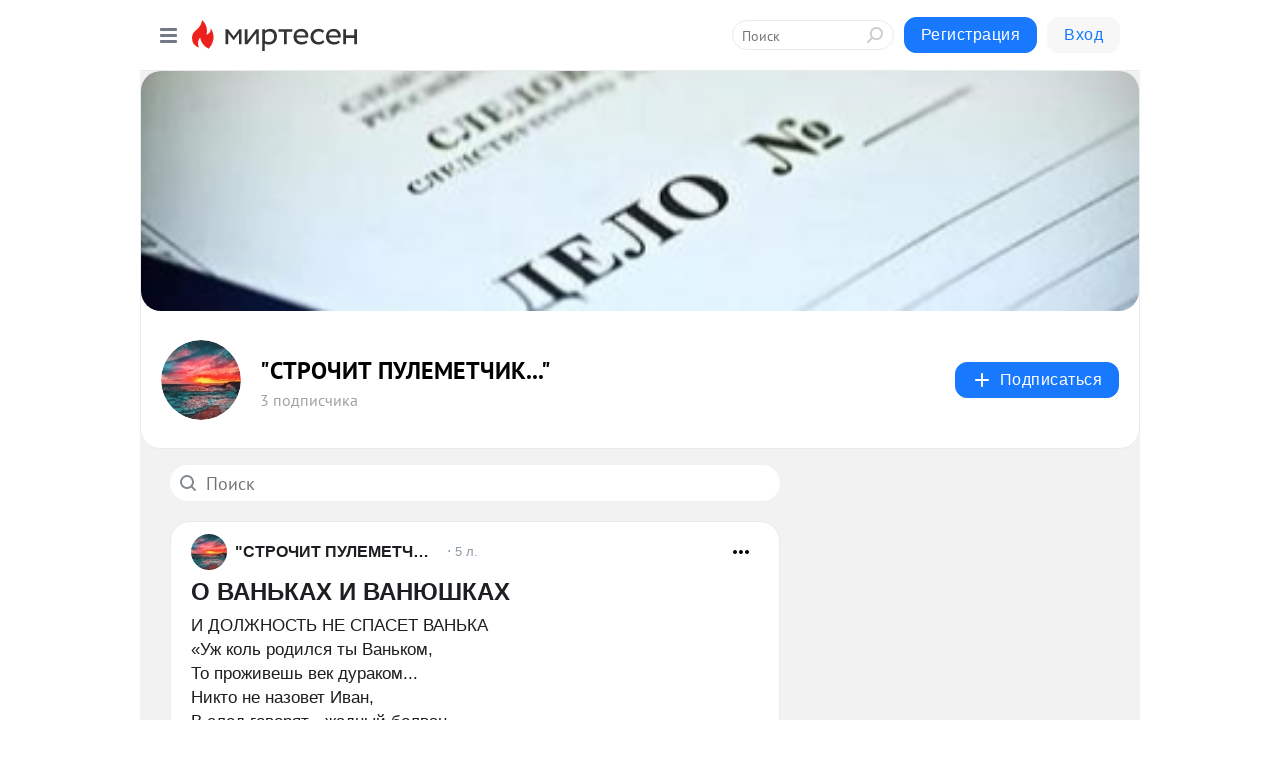

--- FILE ---
content_type: text/html; charset=utf-8
request_url: https://maxim.mirtesen.ru/
body_size: 25372
content:
<!DOCTYPE html>
<html lang="ru" >
<head>
<meta charset="utf-8" />
<meta name="robots" content="all"/>
<script>window.__SM_COUNTER_ID = 45130;</script>
<title data-react-helmet="true">&quot;СТРОЧИТ ПУЛЕМЕТЧИК...&quot; - Главная страница - Медиаплатформа МирТесен</title>
<meta name="viewport" content="width=device-width, initial-scale=1"/>

<meta data-react-helmet="true" name="description" content="Главная страница тематического канала &quot;&quot;СТРОЧИТ ПУЛЕМЕТЧИК...&quot;&quot; в медиаплатформе МирТесен. Подписывайтесь, читайте, комментируйте, ставьте лайки."/><meta data-react-helmet="true" name="keywords" content="одноклассники, однокурсники, соседи, сослуживцы, мир тесен, земляки, старые друзья, география, блоги домов, события вокруг, социальная сеть, карта, дом, работа, web 2.0"/><meta data-react-helmet="true" property="og:image" content="https://r3.mt.ru/r1/photoC9C1/20328387565-0/jpeg/bp.jpeg"/><meta data-react-helmet="true" property="og:image:width" content="1200"/><meta data-react-helmet="true" property="og:image:height" content="628"/><meta data-react-helmet="true" property="og:image:alt" content="&quot;СТРОЧИТ ПУЛЕМЕТЧИК...&quot; - Главная страница - Медиаплатформа МирТесен"/><meta data-react-helmet="true" property="twitter:image" content="https://r3.mt.ru/r1/photoC9C1/20328387565-0/jpeg/bp.jpeg"/><meta data-react-helmet="true" property="vk:image" content="https://r3.mt.ru/r1/photoC9C1/20328387565-0/jpeg/bp.jpeg"/><meta data-react-helmet="true" property="og:description" content="Главная страница тематического канала &quot;&quot;СТРОЧИТ ПУЛЕМЕТЧИК...&quot;&quot; в медиаплатформе МирТесен. Подписывайтесь, читайте, комментируйте, ставьте лайки."/><meta data-react-helmet="true" property="twitter:description" content="Главная страница тематического канала &quot;&quot;СТРОЧИТ ПУЛЕМЕТЧИК...&quot;&quot; в медиаплатформе МирТесен. Подписывайтесь, читайте, комментируйте, ставьте лайки."/><meta data-react-helmet="true" property="og:site_name" content="&quot;СТРОЧИТ ПУЛЕМЕТЧИК...&quot; - МирТесен"/><meta data-react-helmet="true" property="og:site" content="&quot;СТРОЧИТ ПУЛЕМЕТЧИК...&quot; - МирТесен"/><meta data-react-helmet="true" property="og:type" content="article"/><meta data-react-helmet="true" property="og:url" content="https://maxim.mirtesen.ru/"/><meta data-react-helmet="true" property="og:title" content="&quot;СТРОЧИТ ПУЛЕМЕТЧИК...&quot; - Главная страница - Медиаплатформа МирТесен"/><meta data-react-helmet="true" property="twitter:card" content="summary_large_image"/><meta data-react-helmet="true" property="twitter:title" content="&quot;СТРОЧИТ ПУЛЕМЕТЧИК...&quot; - Главная страница - Медиаплатформа МирТесен"/><meta data-react-helmet="true" name="verify-v1" content=""/><meta data-react-helmet="true" property="fb:app_id" content=""/><meta data-react-helmet="true" property="og:site_name" content="МирТесен - рекомендательная социальная сеть"/>
<link data-react-helmet="true" rel="image_src" href="https://r3.mt.ru/r1/photoC9C1/20328387565-0/jpeg/bp.jpeg"/><link data-react-helmet="true" rel="canonical" href="https://maxim.mirtesen.ru/"/><link data-react-helmet="true" rel="index" href="https://maxim.mirtesen.ru"/><link data-react-helmet="true" rel="alternate" type="application/atom+xml" title="&quot;СТРОЧИТ ПУЛЕМЕТЧИК...&quot; - МирТесен" href="https://maxim.mirtesen.ru/blog/atom"/><link data-react-helmet="true" rel="alternate" type="application/atom+xml" title="&quot;СТРОЧИТ ПУЛЕМЕТЧИК...&quot; - МирТесен" href="https://maxim.mirtesen.ru/blog/rss"/><link data-react-helmet="true" rel="icon" href="/favicon.ico" type="image/x-icon" sizes="16x16"/><link data-react-helmet="true" rel="shortcut icon" href="/favicon.ico" type="image/x-icon" sizes="16x16"/>

<link rel="stylesheet" href="https://alpha.mirtesen.ru/assets/modern/bundle.async.390fc67b829a9a691b15.css" media="print" onload="this.media='all'">
<link rel="stylesheet" href="https://alpha.mirtesen.ru/assets/modern/bundle.blog.2957bd024124c219641e.css" />
</head>
<body >



<div id="root"><div class="app blog-post-list-page"><div id="layout" class="post-list-layout bg-gray"><div id="main-container" class="not-admin"><header id="header"><div class="header-wrapper" style="width:auto"><div class="header-container"><div class="header"><div class="header__navigation"></div></div></div></div></header><div id="three-column-container"><div id="very-left-column" class=""><div class="sticky-wrap" style="left:0"><div class="sticky__content"><div class="left-menu"><div class="left-menu__blog"><div class="left-menu__item left-menu__blog-item"><div class="left-menu__item_title left-menu__item_header">&quot;СТРОЧИТ ПУЛЕМЕ...</div><span class="left-menu__item_element active">Главная</span><a class="left-menu__item_element" href="http://Maxim.mirtesen.ru/blog">Блог</a></div><div class="left-menu__item left-menu__blog-item"><div class="left-menu__item_title left-menu__item_header"></div><i class="left-menu__item_delimiter"></i><a class="left-menu__item_element" href="https://maxim.mirtesen.ru/blog/latest">Новые</a><a class="left-menu__item_element" href="https://maxim.mirtesen.ru/blog/interesting">Лучшие</a><a class="left-menu__item_element" href="https://maxim.mirtesen.ru/blog/commented">Обсуждаемые</a><a class="left-menu__item_element" href="https://maxim.mirtesen.ru/comments">Комментарии</a><a class="left-menu__item_element" href="https://maxim.mirtesen.ru/people">Участники сайта</a></div></div><div class="left-menu__item" id="topics-menu"><div class="left-menu__item_title" id="topics-menu-title">Рубрики</div><a class="left-menu__item_element" href="//mirtesen.ru/topic/cooking?utm_medium=from_left_sidebar"><span><img src="//static.mtml.ru/images/topics/cooking.svg" alt="cooking" loading="lazy" width="16" height="16"/></span><span>Кулинария</span></a><a class="left-menu__item_element" href="//mirtesen.ru/topic/family?utm_medium=from_left_sidebar"><span><img src="//static.mtml.ru/images/topics/family.svg" alt="family" loading="lazy" width="16" height="16"/></span><span>Дети и семья</span></a><a class="left-menu__item_element" href="//mirtesen.ru/topic/show?utm_medium=from_left_sidebar"><span><img src="//static.mtml.ru/images/topics/show.svg" alt="show" loading="lazy" width="16" height="16"/></span><span>Шоу-бизнес</span></a><a class="left-menu__item_element" href="//mirtesen.ru/topic/politics?utm_medium=from_left_sidebar"><span><img src="//static.mtml.ru/images/topics/politics.svg" alt="politics" loading="lazy" width="16" height="16"/></span><span>Политика</span></a><a class="left-menu__item_element" href="//mirtesen.ru/topic/health?utm_medium=from_left_sidebar"><span><img src="//static.mtml.ru/images/topics/health.svg" alt="health" loading="lazy" width="16" height="16"/></span><span>Здоровье</span></a><button class="left-menu__item_button">Показать все<svg class="svg-icon"><use href="/images/icons.svg?v=1768990#angle-down"></use></svg></button></div><div class="left-menu__item"><div class="left-menu__item_title left-menu__item_header"><a href="https://mirtesen.ru/" class="left-menu__item_title-anchor">Моя лента</a></div><a href="https://mirtesen.ru/chats" class="left-menu__item_element left-menu__item_element_chat" target="_self"><span><img src="//static.mtml.ru/images/icons_v2/chats.svg" alt="ЧАТЫ" loading="lazy" width="16" height="16"/></span><span id="chats-tooltip">ЧАТЫ</span></a><a href="https://mirtesen.ru/polls" class="left-menu__item_element left-menu__item_element_poll" target="_self"><span><img src="//static.mtml.ru/images/icons_v2/vote.svg" alt="Опросы" loading="lazy" width="28" height="28"/></span><span id="polls-tooltip">Опросы</span></a><a href="https://mirtesen.ru/bloggers" class="left-menu__item_element" target="_self"><span><img src="//static.mtml.ru/images/icons_v2/IconBloggersColor.svg" alt="Блогеры" loading="lazy" width="17" height="17"/></span><span id="bloggers-tooltip">Блогеры</span></a><a href="https://mirtesen.ru/user-posts" class="left-menu__item_element" target="_self"><span><img src="//static.mtml.ru/images/icons_v2/IconUserContent.svg" alt="Глас народа" loading="lazy" width="16" height="16"/></span><span id="user-posts-tooltip">Глас народа</span></a><a href="https://mirtesen.ru/popular/liked" class="left-menu__item_element" target="_self"><span><img src="//static.mtml.ru/images/icons_v2/IconPopularColor.svg" alt="Популярное" loading="lazy" width="13" height="16"/></span><span id="popular-posts-tooltip">Популярное</span></a><a href="https://mirtesen.ru/popular/commented" class="left-menu__item_element" target="_self"><span><img src="//static.mtml.ru/images/icons_v2/IconDiscussColor.svg" alt="Обсуждаемое" loading="lazy" width="14" height="14"/></span><span id="commented-posts-tooltip">Обсуждаемое</span></a></div><div class="left-menu__item" id="common-menu"><a href="https://k41tv.app.link/sidebarlink" class="btn btn-primary btn-primary_left-menu" target="_blank" id="app-tooltip"><svg class="svg"><use href="/images/icons.svg#app-icon"></use></svg><span class="left-menu__item_element-text">Мессенджер МТ</span></a><a href="https://info.mirtesen.ru/about" class="left-menu__item_element" target="_blank"><span><img src="//static.mtml.ru/images/icons_v2/IconAbout.svg" alt="О компании" loading="lazy" width="9" height="14"/></span><span class="left-menu__item_element-text">О компании</span></a><a href="https://info.mirtesen.ru/glagol" class="left-menu__item_element" target="_blank"><span><img src="//static.mtml.ru/images/icons_v2/icon-glagol.svg" alt="О редакции ГлагоL" loading="lazy" width="8" height="13"/></span><span class="left-menu__item_element-text">О редакции ГлагоL</span></a><a href="https://info.mirtesen.ru/news" class="left-menu__item_element" target="_blank"><span><img src="//static.mtml.ru/images/icons_v2/IconNews.svg" alt="Новости" loading="lazy" width="16" height="14"/></span><span class="left-menu__item_element-text">Новости</span></a><a href="https://info.mirtesen.ru/partners" class="left-menu__item_element" target="_blank"><span><img src="//static.mtml.ru/images/icons_v2/IconPartners.svg" alt="Партнерам" loading="lazy" width="16" height="13"/></span><span class="left-menu__item_element-text">Партнерам</span></a><a href="https://info.mirtesen.ru/promo" class="left-menu__item_element" target="_blank"><span><img src="//static.mtml.ru/images/icons_v2/IconAdvertizing.svg" alt="Рекламодателям" loading="lazy" width="17" height="16"/></span><span class="left-menu__item_element-text">Рекламодателям</span></a><a href="https://mirtesen.ru/feedback/report" class="left-menu__item_element" target="_blank"><span><img src="//static.mtml.ru/images/icons_v2/IconFeedback.svg" alt="Обратная связь" loading="lazy" width="16" height="13"/></span><span class="left-menu__item_element-text">Обратная связь</span></a><a href="https://mirtesen.ru/feedback/report/spam" class="left-menu__item_element" target="_blank"><span><img src="//static.mtml.ru/images/icons_v2/IconSpam.svg" alt="Пожаловаться на спам" loading="lazy" width="15" height="14"/></span><span class="left-menu__item_element-text">Пожаловаться на спам</span></a><a href="https://info.mirtesen.ru/agreement" class="left-menu__item_element" target="_blank"><span><img src="//static.mtml.ru/images/icons_v2/IconAgreement.svg" alt="Соглашение" loading="lazy" width="15" height="16"/></span><span class="left-menu__item_element-text">Соглашение</span></a><a href="https://info.mirtesen.ru/recommendation_rules" class="left-menu__item_element" target="_blank"><span><img src="//static.mtml.ru/images/icons_v2/IconAgreement.svg" alt="Рекомендательные технологии" loading="lazy" width="15" height="16"/></span><span class="left-menu__item_element-text">Рекомендательные технологии</span></a></div></div><p class="recommendation-tech">На информационном ресурсе применяются <a href="https://info.mirtesen.ru/recommendation_rules">рекомендательные технологии</a> (информационные технологии предоставления информации на основе сбора, систематизации и анализа сведений, относящихся к предпочтениям пользователей сети &quot;Интернет&quot;, находящихся на территории Российской Федерации)</p><div class="mt-tizer-ad-block"><div class="partner-block-wrapper"><div id="unit_99821"></div></div></div></div></div></div><div id="content-container"><div id="secondary-header" class="secondary-header secondary-header_blog"><div class="secondary-header__top secondary-header__top_has-background" style="background-image:url(//mtdata.ru/u1/photoC9C1/20328387565-0/original.jpeg)"></div><div class="secondary-header__middle secondary-header__middle_with-top"><div id="secondary-header-logo" class="secondary-header__logo-outer"><div class="secondary-header__logo-wrap"><a class="userlogo userlogo_xl" href="//Maxim.mirtesen.ru?utm_referrer=mirtesen.ru" title="" target="" data-rjs="2"></a></div></div><div class="secondary-header__title-wrap"><div class="secondary-header__title-subscribers"><h2 class="secondary-header__title"><a class="secondary-header__title-link" href="//Maxim.mirtesen.ru?utm_referrer=mirtesen.ru" style="color:#000" rel="nofollow">&quot;СТРОЧИТ ПУЛЕМЕТЧИК...&quot;</a></h2><i class="secondary-header__subscribers">3 подписчика</i></div></div><div><div id="mt-dropdown-menu" class="mt-dropdown-menu"><button appearance="btn" title="Подписаться" type="button" class="mt-dropdown-menu__btn btn btn-primary"><svg class="svg-icon"><use href="/images/icons.svg?v=1768990#cross"></use></svg>Подписаться</button></div></div></div></div><div id="double-column-container"><div id="right-column"><div class="partner-block-wrapper"><div id="unit_95129"></div></div><div class="partner-block-wrapper"><div id="unit_99810"></div></div><div class="sticky2" style="top:30px"><div class="partner-block-wrapper"><div id="unit_99808"></div></div></div></div><div id="content-column"><div class="blog-post-list"><div class="mt-search-input"><input type="text" placeholder="Поиск" name="search" autoComplete="off" class="mt-search-input__input" spellcheck="false" value=""/><i class="mt-search-input__icon"><svg class="svg-icon"><use href="/images/icons.svg?v=1768990#search"></use></svg></i></div><div class="clearfix inft-scroll"><article class="inft blog-post"><article class="post-card"><div class="post-card__header"><div class="post-card__main"><div class="post-card__info-without-topic"><a class="post-card__logo" href="//Maxim.mirtesen.ru?utm_referrer=mirtesen.ru" target="_self"><span class="userlogo" href="" title="" target="" data-rjs="2"></span></a><a class="post-card__author" href="//Maxim.mirtesen.ru?utm_referrer=mirtesen.ru" target="_self"><div class="post-author"><span>&quot;СТРОЧИТ ПУЛЕМЕТЧИК...&quot;</span></div></a><a href="//Maxim.mirtesen.ru/blog/43420118510/O-VANKAH-I-VANYUSHKAH?utm_referrer=mirtesen.ru" class="pubdate post-card__pubdate" target="_self"></a></div></div><div class="post-card__context-actions"><div id="mt-dropdown-menu" class="mt-dropdown-menu context-dropdown"><button type="button" class="mt-dropdown-menu__btn"><svg class="svg-icon"><use href="/images/icons.svg?v=1768990#more"></use></svg></button></div></div></div><div class="post-card__content"><div class="post-card__description"><div class="post-preview"><h3 class="post-preview__title">О ВАНЬКАХ И ВАНЮШКАХ</h3><div class="post-preview__description"><div>И ДОЛЖНОСТЬ НЕ СПАСЕТ ВАНЬКА<br />«Уж коль родился ты Ваньком,<br />То проживешь век дураком...<br />Никто не назовет Иван,<br />В след говорят - жадный болван...<br />В делах ты вызываешь смех, -<br />Убогий, жалкий человек...<br />Ты за копеечку продашь,<br />Вокруг тебя одна лишь грязь...<br /></div>...<a class="post-preview__more" data-link="more" href="//Maxim.mirtesen.ru/blog/43420118510/O-VANKAH-I-VANYUSHKAH?utm_referrer=mirtesen.ru">Далее</a></div></div></div></div><div class="post-card__footer"><div class="post-controls"><div><div class="post-actions"><div class="post-actions__push"></div></div></div></div></div><span></span></article></article><div class="adfox-outer blog-post-list__ad-block"><div class="partner-block-wrapper"><div id="unit_99818"></div></div></div><article class="inft blog-post"><article class="post-card"><div class="post-card__header"><div class="post-card__main"><div class="post-card__info-without-topic"><a class="post-card__logo" href="//Maxim.mirtesen.ru?utm_referrer=mirtesen.ru" target="_self"><span class="userlogo" href="" title="" target="" data-rjs="2"></span></a><a class="post-card__author" href="//Maxim.mirtesen.ru?utm_referrer=mirtesen.ru" target="_self"><div class="post-author"><span>&quot;СТРОЧИТ ПУЛЕМЕТЧИК...&quot;</span></div></a><a href="//Maxim.mirtesen.ru/blog/43335849141/Beseda-rektora-Gorenostsa-s-drugom-biznesmenom-Kuzey?utm_referrer=mirtesen.ru" class="pubdate post-card__pubdate" target="_self"></a></div></div><div class="post-card__context-actions"><div id="mt-dropdown-menu" class="mt-dropdown-menu context-dropdown"><button type="button" class="mt-dropdown-menu__btn"><svg class="svg-icon"><use href="/images/icons.svg?v=1768990#more"></use></svg></button></div></div></div><div class="post-card__content"><div class="post-card__description"><div class="post-preview"><h3 class="post-preview__title">Беседа ректора Гореносца с другом, бизнесменом Кузей</h3><div class="post-preview__description"><div>Гореносца кабинет, <br />В светильнике приглушен свет.<br />Секретарь предупрежден, <br />Шеф не один, вход запрещён.<br />Гореносец за столом, <br />Рядом Кузя с коньяком...<br />Бутылка уж почти пуста, <br />Беседой заняты друзья... Гореносец: <br />«Как ректор, у кормушки я, <br />И грех мне</div>...<a class="post-preview__more" data-link="more" href="//Maxim.mirtesen.ru/blog/43335849141/Beseda-rektora-Gorenostsa-s-drugom-biznesmenom-Kuzey?utm_referrer=mirtesen.ru">Далее</a></div></div></div></div><div class="post-card__footer"><div class="post-controls"><div><div class="post-actions"><div class="post-actions__push"></div></div></div></div></div><span></span></article></article><article class="inft blog-post"><article class="post-card"><div class="post-card__header"><div class="post-card__main"><div class="post-card__info-without-topic"><a class="post-card__logo" href="//Maxim.mirtesen.ru?utm_referrer=mirtesen.ru" target="_self"><span class="userlogo" href="" title="" target="" data-rjs="2"></span></a><a class="post-card__author" href="//Maxim.mirtesen.ru?utm_referrer=mirtesen.ru" target="_self"><div class="post-author"><span>&quot;СТРОЧИТ ПУЛЕМЕТЧИК...&quot;</span></div></a><a href="//Maxim.mirtesen.ru/blog/43547408808/IVAN-GORENOSETS-NE-TVORETS-A-BARAHLO-iz-zapisnoy-knizhki-Maksima?utm_referrer=mirtesen.ru" class="pubdate post-card__pubdate" target="_self"></a></div></div><div class="post-card__context-actions"><div id="mt-dropdown-menu" class="mt-dropdown-menu context-dropdown"><button type="button" class="mt-dropdown-menu__btn"><svg class="svg-icon"><use href="/images/icons.svg?v=1768990#more"></use></svg></button></div></div></div><div class="post-card__content"><div class="post-card__description"><div class="post-preview"><h3 class="post-preview__title">ИВАН ГОРЕНОСЕЦ НЕ ТВОРЕЦ, А БАРАХЛО (из записной книжки Максима Григорьева)</h3><div class="post-preview__description"><div>Максим Григорьев, Москва НУЖНО ВАНЬКА СРОЧНО МЕНЯТЬ <br />«Что Гореносец барахло, <br />Известно в вузе всем давно...<br />Он щеки важно надувает <br />И каждый раз вновь обещает, <br />Что скоро в гору вуз пойдет, <br />Наука в вузе расцветет...<br />Два года вузом он рулит, <br />Вуз валится и</div>...<a class="post-preview__more" data-link="more" href="//Maxim.mirtesen.ru/blog/43547408808/IVAN-GORENOSETS-NE-TVORETS-A-BARAHLO-iz-zapisnoy-knizhki-Maksima?utm_referrer=mirtesen.ru">Далее</a></div></div></div></div><div class="post-card__footer"><div class="post-controls"><div><div class="post-actions"><div class="post-actions__push"></div></div></div></div></div><span></span></article></article><article class="inft blog-post"><article class="post-card"><div class="post-card__header"><div class="post-card__main"><div class="post-card__info-without-topic"><a class="post-card__logo" href="//Maxim.mirtesen.ru?utm_referrer=mirtesen.ru" target="_self"><span class="userlogo" href="" title="" target="" data-rjs="2"></span></a><a class="post-card__author" href="//Maxim.mirtesen.ru?utm_referrer=mirtesen.ru" target="_self"><div class="post-author"><span>&quot;СТРОЧИТ ПУЛЕМЕТЧИК...&quot;</span></div></a><a href="//Maxim.mirtesen.ru/blog/43610337040/VUZOVSKIE-SOTRUDNIKI-PRIYATELI-O-REKTORE-GORENOSTSE?utm_referrer=mirtesen.ru" class="pubdate post-card__pubdate" target="_self"></a></div></div><div class="post-card__context-actions"><div id="mt-dropdown-menu" class="mt-dropdown-menu context-dropdown"><button type="button" class="mt-dropdown-menu__btn"><svg class="svg-icon"><use href="/images/icons.svg?v=1768990#more"></use></svg></button></div></div></div><div class="post-card__content"><div class="post-card__description"><div class="post-preview"><h3 class="post-preview__title">ВУЗОВСКИЕ СОТРУДНИКИ-ПРИЯТЕЛИ О РЕКТОРЕ ГОРЕНОСЦЕ</h3><div class="post-preview__description"><div>Максим Григорьев, Москва Коронавирус в мир пришёл,       <br />Порядки новые навел...<br />В России карантина нет,<br />Для граждан власть ввела запрет:<br />Без маски в люди не ходить,<br />В самоизоляции всем быть… <br />На «удаленке» вуз теперь:<br />Есть телефон и интернет...<br />Преподаватели</div>...<a class="post-preview__more" data-link="more" href="//Maxim.mirtesen.ru/blog/43610337040/VUZOVSKIE-SOTRUDNIKI-PRIYATELI-O-REKTORE-GORENOSTSE?utm_referrer=mirtesen.ru">Далее</a></div></div></div></div><div class="post-card__footer"><div class="post-controls"><div><div class="post-actions"><div class="post-actions__push"></div></div></div></div></div><span></span></article></article><div class="adfox-outer blog-post-list__ad-block"><div class="partner-block-wrapper"><div id="unit_99818"></div></div></div><article class="inft blog-post"><article class="post-card"><div class="post-card__header"><div class="post-card__main"><div class="post-card__info-without-topic"><a class="post-card__logo" href="//Maxim.mirtesen.ru?utm_referrer=mirtesen.ru" target="_self"><span class="userlogo" href="" title="" target="" data-rjs="2"></span></a><a class="post-card__author" href="//Maxim.mirtesen.ru?utm_referrer=mirtesen.ru" target="_self"><div class="post-author"><span>&quot;СТРОЧИТ ПУЛЕМЕТЧИК...&quot;</span></div></a><a href="//Maxim.mirtesen.ru/blog/43204811268/OTKROVENIYA-REKTORA-GORENOSTSA-DRUGU-DETSTVA-fragment-rasskaza-G?utm_referrer=mirtesen.ru" class="pubdate post-card__pubdate" target="_self"></a></div></div><div class="post-card__context-actions"><div id="mt-dropdown-menu" class="mt-dropdown-menu context-dropdown"><button type="button" class="mt-dropdown-menu__btn"><svg class="svg-icon"><use href="/images/icons.svg?v=1768990#more"></use></svg></button></div></div></div><div class="post-card__content"><div class="post-card__description"><div class="post-preview"><h3 class="post-preview__title">ОТКРОВЕНИЯ РЕКТОРА ГОРЕНОСЦА ДРУГУ ДЕТСТВА (фрагмент рассказа «Гореносец и другие»)</h3><div class="post-preview__description"><div>Максим Григорьев, Москва   Ресторан. За столиком пьют вино и ведут оживленную беседу случайно встретившиеся друзья детства ректор Гореносец и джентльмен удачи Жора. Жора: <br />«Да как ты в ректоры попал, <br />По жизни был круглый дурак...<br />Друзья, как вспомнят про тебя,<br />То крутят </div>...<a class="post-preview__more" data-link="more" href="//Maxim.mirtesen.ru/blog/43204811268/OTKROVENIYA-REKTORA-GORENOSTSA-DRUGU-DETSTVA-fragment-rasskaza-G?utm_referrer=mirtesen.ru">Далее</a></div></div></div></div><div class="post-card__footer"><div class="post-controls"><div><div class="post-actions"><div class="post-actions__push"></div></div></div></div></div><span></span></article></article><span></span><div></div><div class="inft-scroll__loader"></div></div><nav class="pagination"><ul class="blog-post__pagination"><li>Страница: <!-- -->1<!-- --> </li><li><a href="/?page=2">Вперед</a></li></ul></nav></div></div></div></div></div></div><div style="position:fixed;bottom:50px;right:0;cursor:pointer;transition-duration:0.2s;transition-timing-function:linear;transition-delay:0s;z-index:10;display:none"><div id="scroll-top"><div>наверх</div></div></div></div><div></div></div></div>
<div id="messenger-portal" class="messenger-embedded"></div>
<script>window.__PRELOADED_STATE__ = {"blogDomain":{},"promotion":{"popup":{},"activeTab":"platform","sections":{"platform":{"title":"Реклама на Платформе","isMenu":true,"changed":false,"forDevs":true},"settings":{"title":"Настройки рекламы","isMenu":true,"changed":false,"forDevs":true},"item":{"title":"Редактирование объекта","isMenu":false,"changed":false,"forDevs":true},"itemAdd":{"title":"Добавление объекта","isMenu":false,"changed":false,"forDevs":true},"deposit":{"title":"Пополнение баланса","isMenu":false,"changed":false,"forDevs":true},"stats":{"title":"Статистика рекламы","isMenu":true,"changed":false,"forDevs":true}},"changed":{"platform":false,"settings":false,"item":false,"stats":false},"data":{"platform":"","settings":{"currentBalance":0,"spentBalance":0,"groupItem":{"id":null,"status":"STATUS_PENDING","dateStart":null,"dateEnd":null,"fullClicksLimit":null,"dayClicksLimit":null,"clickPrice":null,"utmSource":null,"utmMedium":null,"utmCampaign":null,"targetGeoIds":null,"targetIsMale":null,"targetAgeMin":null,"targetAgeMax":null,"targetTime":null,"title":null,"canChangeStatus":null,"inRotation":false,"fullClicks":0,"dayClicks":0},"blogpostItems":[]},"item":{"id":null,"status":"STATUS_PENDING","dateStart":null,"dateEnd":null,"fullClicksLimit":null,"dayClicksLimit":null,"clickPrice":null,"utmSource":null,"utmMedium":null,"utmCampaign":null,"targetGeoIds":null,"targetIsMale":null,"targetAgeMin":null,"targetAgeMax":null,"targetTime":null,"title":null,"canChangeStatus":null,"inRotation":false,"fullClicks":0,"dayClicks":0},"itemAdd":{"url":null},"deposit":{"value":""},"stats":{"periodFrom":"2025-12-31","periodTo":"2026-01-20"}},"errors":{}},"editComments":{"activeTab":"stats","sections":{"stats":{"title":"Статистика","isMenu":true,"changed":false,"forDevs":true},"settings":{"title":"Настройки","isMenu":true,"changed":false,"forDevs":true}},"changed":{"stats":false,"settings":false},"data":{"stats":{"periodFrom":"2026-01-13","periodTo":"2026-01-20"},"settings":{"applyForCommentsEnabled":0,"commonEnabled":0,"siteEnabled":0,"keyWords":[]}},"errors":{}},"actionVote":{},"header":{"sidebarEnabled":false,"sidebarIsOpen":false},"messageNotifications":{"items":[],"startFrom":0,"nextFrom":0,"hasMoreItems":true,"busy":false},"activityNotifications":{"items":[],"nextFrom":"","hasMoreItems":true,"busy":false},"headerSearch":{"value":"","result":{"people":[],"groups":[],"posts":[]},"isLoading":false,"hasResults":false},"rssEditor":{"editKey":null,"type":"add","loading":{"defaultImage":false},"values":{"maxTextLength":0,"publicationDelay":0,"useFullText":false,"useShortDesctiption":false,"ignoreMediaTags":false,"rssSourceLink":"","autoRefreshImportedThemes":false,"pregTemplateTextSearch":"","pregTemplateTextChange":"","xpathLongText":"","xpathImage":"","showCategory":"","importCategory":"","keepImages":false,"keepLinks":false,"keepIframes":false,"useEmbedCode":false,"useYandexTurbo":false,"addYandexGenreTags":false,"loadingTimout":0,"hideSourceLink":false,"defaultImage":""}},"telegramEditor":{"editKey":null,"type":"add","values":{"username":null,"signature":""}},"auth":{"user":null,"groupPrivileges":{},"viewedTooltips":{}},"authForm":{"isBusy":false,"widgetId":"0","instances":{"0":{"isOpen":false,"activeTab":"login","callAndSmsLimits":{"apiLimits":{"smsAllowed":true,"callAllowed":true,"smsTimeLimitExceededMsg":"","callTimeLimitExceededMsg":""},"timers":{}},"params":{"login":{"phone":"","code":"","mode":"SMS","step":"","errorMap":{}},"loginByEmail":{"email":"","password":"","remember":"on","step":"","errorMap":{}},"registration":{"name":"","lastname":"","email":"","phone":"","code":"","mode":"SMS","step":"","errorMap":{}},"registrationByEmail":{"email":"","name":"","phone":"","code":"","mode":"SMS","step":"","errorMap":{}},"password":{"email":"","errorMap":{}}}}}},"blogModerators":{"staff":[],"popup":{"popupType":null,"userInfo":null},"errors":{},"radioBtnValue":null},"logoEditor":{"image":null,"allowZoomOut":false,"position":{"x":0.5,"y":0.5},"scale":1,"rotate":0,"borderRadius":0,"width":100,"height":100,"border":0,"isEmpty":true,"type":"blog"},"headerBackgroundEditor":{"image":null,"type":"blog","allowZoomOut":false,"position":{"x":0.5,"y":0.5},"scale":1,"rotate":0,"borderRadius":0,"blogHeight":240,"profileHeight":240,"border":0,"isEmpty":true},"titleEditor":{"title":""},"secondaryHeader":{"logoSwitcher":false,"titleSwitcher":false,"backgroundSwitcher":false,"logoEditor":false,"titleEditor":false,"backgroundEditor":false},"blogMenuSettings":{"isChanged":false,"menuItems":[],"currentIndex":null,"menuItem":{},"staticWidgetsToRemove":[],"context":{"add":{"title":"Добавление раздела","saveButton":"Добавить"},"edit":{"title":"Раздел: ","saveButton":"Сохранить","remove":"Удалить раздел"}},"errors":{}},"siteSettings":{},"siteSettingsLeftMenu":{"sitesDropdown":false},"promotionLeftMenu":{},"editCommentsLeftMenu":{},"blogPostList":{"searchValue":"","search":{"results":null,"page":0,"hasMore":true,"isLoading":false},"blogPostList":[{"id":43420118510,"title":"О ВАНЬКАХ И ВАНЮШКАХ","url":"//Maxim.mirtesen.ru/blog/43420118510?utm_referrer=mirtesen.ru","seo_url":"//Maxim.mirtesen.ru/blog/43420118510/O-VANKAH-I-VANYUSHKAH?utm_referrer=mirtesen.ru","canonical_url":"https://Maxim.mirtesen.ru/blog/43420118510/O-VANKAH-I-VANYUSHKAH","created":1602123459,"date":1602123459,"publish_time":null,"status":"STATUS_ACTIVE","isTitleHidden":false,"preview_text":"И ДОЛЖНОСТЬ НЕ СПАСЕТ ВАНЬКА\x3cbr />«Уж коль родился ты Ваньком,\x3cbr />То проживешь век дураком...\x3cbr />Никто не назовет Иван,\x3cbr />В след говорят - жадный болван...\x3cbr />В делах ты вызываешь смех, -\x3cbr />Убогий, жалкий человек...\x3cbr />Ты за копеечку продашь,\x3cbr />Вокруг тебя одна лишь грязь...\x3cbr />","comments_count":0,"post_type":"post","likes":{"count":0,"user_likes":0,"can_like":0,"marks_pluses":0,"marks_minuses":0,"user_like_attr":null,"like_attr_ids":[]},"from_id":744327090,"from":{"id":744327090,"display_name":"Максим Григорьев","url":"//mirtesen.ru/people/744327090","photo_original":"//mtdata.ru/u10/photo8AF2/20175537730-0/original.jpeg","isAuthenticAccount":false},"group":{"display_name":"\"СТРОЧИТ ПУЛЕМЕТЧИК...\"","url":"//Maxim.mirtesen.ru","photo_original":"//mtdata.ru/u14/photo3B8E/20107653519-0/original.jpeg","id":30964114614,"canViewBlogPostCreator":true,"showSubscribersAmount":true,"is_subscribed":false,"is_member":false,"is_owner":false,"is_staff":false,"created":1554927639},"attachments":null,"modified":1760056972,"is_draft":false,"is_queued":false,"topic":"politics","tags":["проблемы и суждения"],"close_comments":false,"marks_count":0,"reposts":0,"recommendations":null,"foreignPollId":null,"isSlider":null,"padRedirectUrl":"https://mirtesen.ru/url?e=pad_click&pad_page=0&blog_post_id=43420118510","editorStatus":"EDITOR_STATUS_NONE","extraData":{"ed_arb_popup_url":"","ed_arb_popup_text":"","ed_arb_next_btn_url":"","doFollowLinks":0},"notificationsCanBeSent":true,"notificationsSent":false,"notificationsWillBeSent":false,"notificationsLimit":4,"formattedDates":{"iso":"2020-10-08T02:17:39.000Z","ver1":"8 октября, 5:17","ver2":"08.10.2020 в 5:17","ver3":"8 окт., 5:17"},"images":[],"videos":[],"shared_post":null,"mentionedPersons":null},{"id":43335849141,"title":"Беседа ректора Гореносца с другом, бизнесменом Кузей","url":"//Maxim.mirtesen.ru/blog/43335849141?utm_referrer=mirtesen.ru","seo_url":"//Maxim.mirtesen.ru/blog/43335849141/Beseda-rektora-Gorenostsa-s-drugom-biznesmenom-Kuzey?utm_referrer=mirtesen.ru","canonical_url":"https://Maxim.mirtesen.ru/blog/43335849141/Beseda-rektora-Gorenostsa-s-drugom-biznesmenom-Kuzey","created":1594042281,"date":1594042281,"publish_time":null,"status":"STATUS_ACTIVE","isTitleHidden":false,"preview_text":"Гореносца кабинет, \x3cbr />В светильнике приглушен свет.\x3cbr />Секретарь предупрежден, \x3cbr />Шеф не один, вход запрещён.\x3cbr />Гореносец за столом, \x3cbr />Рядом Кузя с коньяком...\x3cbr />Бутылка уж почти пуста, \x3cbr />Беседой заняты друзья... Гореносец: \x3cbr />«Как ректор, у кормушки я, \x3cbr />И грех мне","comments_count":0,"post_type":"post","likes":{"count":0,"user_likes":0,"can_like":0,"marks_pluses":0,"marks_minuses":0,"user_like_attr":null,"like_attr_ids":[]},"from_id":744327090,"from":{"id":744327090,"display_name":"Максим Григорьев","url":"//mirtesen.ru/people/744327090","photo_original":"//mtdata.ru/u10/photo8AF2/20175537730-0/original.jpeg","isAuthenticAccount":false},"group":{"display_name":"\"СТРОЧИТ ПУЛЕМЕТЧИК...\"","url":"//Maxim.mirtesen.ru","photo_original":"//mtdata.ru/u14/photo3B8E/20107653519-0/original.jpeg","id":30964114614,"canViewBlogPostCreator":true,"showSubscribersAmount":true,"is_subscribed":false,"is_member":false,"is_owner":false,"is_staff":false,"created":1554927639},"attachments":null,"modified":1760045984,"is_draft":false,"is_queued":false,"topic":"finance","tags":["проблемы и суждения"],"close_comments":true,"marks_count":0,"reposts":0,"recommendations":null,"foreignPollId":null,"isSlider":null,"padRedirectUrl":"https://mirtesen.ru/url?e=pad_click&pad_page=0&blog_post_id=43335849141","editorStatus":"EDITOR_STATUS_NONE","extraData":{"ed_arb_popup_url":"","ed_arb_popup_text":"","ed_arb_next_btn_url":"","doFollowLinks":0},"notificationsCanBeSent":true,"notificationsSent":false,"notificationsWillBeSent":false,"notificationsLimit":4,"formattedDates":{"iso":"2020-07-06T13:31:21.000Z","ver1":"6 июля, 16:31","ver2":"06.07.2020 в 16:31","ver3":"6 июля, 16:31"},"images":[],"videos":[],"shared_post":null,"mentionedPersons":null},{"id":43547408808,"title":"ИВАН ГОРЕНОСЕЦ НЕ ТВОРЕЦ, А БАРАХЛО (из записной книжки Максима Григорьева)","url":"//Maxim.mirtesen.ru/blog/43547408808?utm_referrer=mirtesen.ru","seo_url":"//Maxim.mirtesen.ru/blog/43547408808/IVAN-GORENOSETS-NE-TVORETS-A-BARAHLO-iz-zapisnoy-knizhki-Maksima?utm_referrer=mirtesen.ru","canonical_url":"https://Maxim.mirtesen.ru/blog/43547408808/IVAN-GORENOSETS-NE-TVORETS-A-BARAHLO-iz-zapisnoy-knizhki-Maksima","created":1593716838,"date":1593716838,"publish_time":null,"status":"STATUS_ACTIVE","isTitleHidden":false,"preview_text":"Максим Григорьев, Москва НУЖНО ВАНЬКА СРОЧНО МЕНЯТЬ \x3cbr />«Что Гореносец барахло, \x3cbr />Известно в вузе всем давно...\x3cbr />Он щеки важно надувает \x3cbr />И каждый раз вновь обещает, \x3cbr />Что скоро в гору вуз пойдет, \x3cbr />Наука в вузе расцветет...\x3cbr />Два года вузом он рулит, \x3cbr />Вуз валится и","comments_count":0,"post_type":"post","likes":{"count":0,"user_likes":0,"can_like":0,"marks_pluses":0,"marks_minuses":0,"user_like_attr":null,"like_attr_ids":[]},"from_id":744327090,"from":{"id":744327090,"display_name":"Максим Григорьев","url":"//mirtesen.ru/people/744327090","photo_original":"//mtdata.ru/u10/photo8AF2/20175537730-0/original.jpeg","isAuthenticAccount":false},"group":{"display_name":"\"СТРОЧИТ ПУЛЕМЕТЧИК...\"","url":"//Maxim.mirtesen.ru","photo_original":"//mtdata.ru/u14/photo3B8E/20107653519-0/original.jpeg","id":30964114614,"canViewBlogPostCreator":true,"showSubscribersAmount":true,"is_subscribed":false,"is_member":false,"is_owner":false,"is_staff":false,"created":1554927639},"attachments":null,"modified":1760076162,"is_draft":false,"is_queued":false,"topic":"politics","tags":["ректор Гореносец","ВУЗ","проблемы и суждения"],"close_comments":true,"marks_count":0,"reposts":0,"recommendations":null,"foreignPollId":null,"isSlider":null,"padRedirectUrl":"https://mirtesen.ru/url?e=pad_click&pad_page=0&blog_post_id=43547408808","editorStatus":"EDITOR_STATUS_NONE","extraData":{"ed_arb_popup_url":"","ed_arb_popup_text":"","ed_arb_next_btn_url":"","doFollowLinks":0},"notificationsCanBeSent":true,"notificationsSent":false,"notificationsWillBeSent":false,"notificationsLimit":4,"formattedDates":{"iso":"2020-07-02T19:07:18.000Z","ver1":"2 июля, 22:07","ver2":"02.07.2020 в 22:07","ver3":"2 июля, 22:07"},"images":[],"videos":[],"shared_post":null,"mentionedPersons":null},{"id":43610337040,"title":"ВУЗОВСКИЕ СОТРУДНИКИ-ПРИЯТЕЛИ О РЕКТОРЕ ГОРЕНОСЦЕ","url":"//Maxim.mirtesen.ru/blog/43610337040?utm_referrer=mirtesen.ru","seo_url":"//Maxim.mirtesen.ru/blog/43610337040/VUZOVSKIE-SOTRUDNIKI-PRIYATELI-O-REKTORE-GORENOSTSE?utm_referrer=mirtesen.ru","canonical_url":"https://Maxim.mirtesen.ru/blog/43610337040/VUZOVSKIE-SOTRUDNIKI-PRIYATELI-O-REKTORE-GORENOSTSE","created":1593622861,"date":1593622861,"publish_time":null,"status":"STATUS_ACTIVE","isTitleHidden":false,"preview_text":"Максим Григорьев, Москва Коронавирус в мир пришёл,       \x3cbr />Порядки новые навел...\x3cbr />В России карантина нет,\x3cbr />Для граждан власть ввела запрет:\x3cbr />Без маски в люди не ходить,\x3cbr />В самоизоляции всем быть… \x3cbr />На «удаленке» вуз теперь:\x3cbr />Есть телефон и интернет...\x3cbr />Преподаватели","comments_count":0,"post_type":"post","likes":{"count":0,"user_likes":0,"can_like":0,"marks_pluses":0,"marks_minuses":0,"user_like_attr":null,"like_attr_ids":[]},"from_id":744327090,"from":{"id":744327090,"display_name":"Максим Григорьев","url":"//mirtesen.ru/people/744327090","photo_original":"//mtdata.ru/u10/photo8AF2/20175537730-0/original.jpeg","isAuthenticAccount":false},"group":{"display_name":"\"СТРОЧИТ ПУЛЕМЕТЧИК...\"","url":"//Maxim.mirtesen.ru","photo_original":"//mtdata.ru/u14/photo3B8E/20107653519-0/original.jpeg","id":30964114614,"canViewBlogPostCreator":true,"showSubscribersAmount":true,"is_subscribed":false,"is_member":false,"is_owner":false,"is_staff":false,"created":1554927639},"attachments":null,"modified":1760088144,"is_draft":false,"is_queued":false,"topic":"politics","tags":["ректор Гореносец","проблемы и суждения"],"close_comments":true,"marks_count":0,"reposts":0,"recommendations":null,"foreignPollId":null,"isSlider":null,"padRedirectUrl":"https://mirtesen.ru/url?e=pad_click&pad_page=0&blog_post_id=43610337040","editorStatus":"EDITOR_STATUS_NONE","extraData":{"ed_arb_popup_url":"","ed_arb_popup_text":"","ed_arb_next_btn_url":"","doFollowLinks":0},"notificationsCanBeSent":true,"notificationsSent":false,"notificationsWillBeSent":false,"notificationsLimit":4,"formattedDates":{"iso":"2020-07-01T17:01:01.000Z","ver1":"1 июля, 20:01","ver2":"01.07.2020 в 20:01","ver3":"1 июля, 20:01"},"images":[],"videos":[],"shared_post":null,"mentionedPersons":null},{"id":43204811268,"title":"ОТКРОВЕНИЯ РЕКТОРА ГОРЕНОСЦА ДРУГУ ДЕТСТВА (фрагмент рассказа «Гореносец и другие»)","url":"//Maxim.mirtesen.ru/blog/43204811268?utm_referrer=mirtesen.ru","seo_url":"//Maxim.mirtesen.ru/blog/43204811268/OTKROVENIYA-REKTORA-GORENOSTSA-DRUGU-DETSTVA-fragment-rasskaza-G?utm_referrer=mirtesen.ru","canonical_url":"https://Maxim.mirtesen.ru/blog/43204811268/OTKROVENIYA-REKTORA-GORENOSTSA-DRUGU-DETSTVA-fragment-rasskaza-G","created":1592764250,"date":1592764250,"publish_time":null,"status":"STATUS_ACTIVE","isTitleHidden":false,"preview_text":"Максим Григорьев, Москва   Ресторан. За столиком пьют вино и ведут оживленную беседу случайно встретившиеся друзья детства ректор Гореносец и джентльмен удачи Жора. Жора: \x3cbr />«Да как ты в ректоры попал, \x3cbr />По жизни был круглый дурак...\x3cbr />Друзья, как вспомнят про тебя,\x3cbr />То крутят ","comments_count":0,"post_type":"post","likes":{"count":0,"user_likes":0,"can_like":0,"marks_pluses":0,"marks_minuses":0,"user_like_attr":null,"like_attr_ids":[]},"from_id":744327090,"from":{"id":744327090,"display_name":"Максим Григорьев","url":"//mirtesen.ru/people/744327090","photo_original":"//mtdata.ru/u10/photo8AF2/20175537730-0/original.jpeg","isAuthenticAccount":false},"group":{"display_name":"\"СТРОЧИТ ПУЛЕМЕТЧИК...\"","url":"//Maxim.mirtesen.ru","photo_original":"//mtdata.ru/u14/photo3B8E/20107653519-0/original.jpeg","id":30964114614,"canViewBlogPostCreator":true,"showSubscribersAmount":true,"is_subscribed":false,"is_member":false,"is_owner":false,"is_staff":false,"created":1554927639},"attachments":null,"modified":1760027761,"is_draft":false,"is_queued":false,"topic":"politics","tags":["проблемы и суждения","друзья детства","Случайная встреча"],"close_comments":true,"marks_count":0,"reposts":0,"recommendations":null,"foreignPollId":null,"isSlider":null,"padRedirectUrl":"https://mirtesen.ru/url?e=pad_click&pad_page=0&blog_post_id=43204811268","editorStatus":"EDITOR_STATUS_NONE","extraData":{"ed_arb_popup_url":"","ed_arb_popup_text":"","ed_arb_next_btn_url":"","doFollowLinks":0},"notificationsCanBeSent":true,"notificationsSent":false,"notificationsWillBeSent":false,"notificationsLimit":4,"formattedDates":{"iso":"2020-06-21T18:30:50.000Z","ver1":"21 июня, 21:30","ver2":"21.06.2020 в 21:30","ver3":"21 июня, 21:30"},"images":[],"videos":[],"shared_post":null,"mentionedPersons":null}],"hasMoreItems":true,"page":1,"title":"","tag":"","period":null,"before":"2026-01-21","after":"2026-01-07","status":null,"sort":"latest"},"blogPostEditor":{"id":null,"title":"","text":"","inProcess":false,"sign":"","disableComments":false,"tags":[],"tagSuggestions":[],"errors":[],"publishTime":null,"referenceUrl":"","nextBtnUrl":"","pushBtnUrl":"","pushBtnText":"","doFollowLinks":0,"pulse":0,"draft":false,"preloaderVisible":true,"errorMessage":{"isVisible":false,"text":"Произошла ошибка. Попробуйте еще раз или свяжитесь со службой поддержки."},"showPollEditor":false,"pollTab":"default","sentToModeration":false,"foundPolls":[],"foundPollsOffset":0,"hasMorePolls":true,"pollId":null},"actionModifyPostPopup":{"isOpen":false,"popupType":"","id":null,"deletedList":{},"approveList":{}},"rightColumnPosts":[],"rightColumnComments":[],"rightColumnGallery":{"total":0,"images":[]},"blogPost":{"blogPost":[],"sliders":[],"currentSlider":{"title":"","imageUrl":"","imageWidth":0,"imageHeight":0},"sliderIndex":0,"sliderLoading":false},"blogMember":{"usedSearch":false,"activeTab":"rating","tabs":{},"staff":{},"search":{}},"aggregator":{"items":[],"page":0,"hasMore":true},"leftMenu":{"listSites":{"mySubscriptions":{"items":[],"total":0,"hideMoreButton":0},"mySites":{"items":[],"total":0,"hideMoreButton":0}},"listFriends":{"hideMoreButton":0,"items":[]},"listTopics":[{"key":"cooking","text":"Кулинария","theme":true},{"key":"family","text":"Дети и семья","theme":true},{"key":"show","text":"Шоу-бизнес","theme":true},{"key":"politics","text":"Политика","theme":true},{"key":"health","text":"Здоровье","theme":true},{"key":"IT","text":"IT","theme":true},{"key":"auto","text":"Авто-мото","theme":true},{"key":"finance","text":"Бизнес и финансы","theme":true},{"key":"animals","text":"В мире животных","theme":true},{"key":"military","text":"Военное дело","theme":true},{"key":"home","text":"Дом/Дача","theme":true},{"key":"entertainment","text":"Игры","theme":true},{"key":"history","text":"История","theme":true},{"key":"cinema","text":"Кино","theme":true},{"key":"beauty","text":"Красота","theme":true},{"key":"culture","text":"Культура","theme":true},{"key":"realty","text":"Недвижимость","theme":true},{"key":"society","text":"Общество","theme":true},{"key":"fishing","text":"Охота и рыбалка","theme":true},{"key":"technology","text":"Прогресс","theme":true},{"key":"career","text":"Работа","theme":true},{"key":"humor","text":"Развлечения","theme":true},{"key":"ad","text":"Реклама","theme":true},{"key":"religion","text":"Религия","theme":true},{"key":"sport","text":"Спорт","theme":true},{"key":"tourism","text":"Туризм","theme":true},{"key":"photo","text":"Фото","theme":true},{"key":"all","text":"Разное","theme":false}],"blogMenu":{"menuItems":[{"url":"http://Maxim.mirtesen.ru/","tags":"","type":"posts","title":"Главная","context":"default","stop_tags":"","module_type":"GroupsItem","module_title":"Блог","main_widget_id":"GroupsItemdefaultBlogPosts","secondary":false,"width":0,"selected":true},{"url":"http://Maxim.mirtesen.ru/blog","tags":"","type":"posts","title":"Блог","context":"default","stop_tags":"","module_type":"BlogPosts","module_title":"","main_widget_id":"BlogPostsdefaultBlogPostsContent","secondary":false,"width":0}],"activeItem":0},"profileMenu":{"menuItems":[],"activeItem":null},"url":null,"initialCount":5,"loadCount":10,"isDropdownVisible":false},"actionBlogPostNotify":{"isOpen":false,"id":null,"message":""},"blogCommentPage":{"items":[],"hasMoreItems":true,"page":0,"userStatus":null,"showModal":false,"modalCommentId":null},"groups":{"ratedGroups":[],"page":1,"hasMore":true,"period":"PERIOD_MONTH","order":"ORDER_BY_UNIQUE_VISITORS","searchValue":""},"stat":{"promoBalance":null,"wagesPromoBonuses":null,"wagesTotalBalance":null,"loading":false,"current":{"period":"PERIOD_TODAY","periodFrom":"2025-12-20","periodTo":"2026-01-21","timeframe":"TIMEFRAME_HOURS","timeframeEnabledMask":".*"},"objectId":null,"rows":[],"wages":[],"total":{},"viewsStat":{},"activeStat":"general"},"app":{"ip":"18.216.19.72","scope":"blog","disableAll":false,"disableYandexAnalytics":false,"originalUrl":"/","hideAdBlocks":false,"isModernBrowser":true,"isMobile":false,"req":{"ip":"18.216.19.72","port":80,"userAgent":"Mozilla/5.0 (Macintosh; Intel Mac OS X 10_15_7) AppleWebKit/537.36 (KHTML, like Gecko) Chrome/131.0.0.0 Safari/537.36; ClaudeBot/1.0; +claudebot@anthropic.com)","cookies":{},"headers":{"connection":"upgrade","host":"maxim.mirtesen.ru","x-geoip2-geoname-id":"4509177","x-geoip2-country":"US","x-geoip2-city":"Columbus","x-real-ip":"18.216.19.72","x-forwarded-for":"18.216.19.72","x-forwarded-proto":"https","pragma":"no-cache","cache-control":"no-cache","upgrade-insecure-requests":"1","user-agent":"Mozilla/5.0 (Macintosh; Intel Mac OS X 10_15_7) AppleWebKit/537.36 (KHTML, like Gecko) Chrome/131.0.0.0 Safari/537.36; ClaudeBot/1.0; +claudebot@anthropic.com)","accept":"text/html,application/xhtml+xml,application/xml;q=0.9,image/webp,image/apng,*/*;q=0.8,application/signed-exchange;v=b3;q=0.9","sec-fetch-site":"none","sec-fetch-mode":"navigate","sec-fetch-user":"?1","sec-fetch-dest":"document","accept-encoding":"gzip, deflate, br"},"query":{},"params":{},"browser":{"name":"chrome","version":"131.0.0","os":"Mac OS","type":"browser"},"protocol":"https","host":"maxim.mirtesen.ru","originalUrl":"/","lightApp":false,"mobileApp":false,"deviceType":"desktop","isMobile":false,"specialSource":false},"metrics":{"yandexMetricaAccountId":null,"yandexWebmasterCheckingMetatag":null,"statMediaId":null},"site":{"id":30964114614,"display_name":"\"СТРОЧИТ ПУЛЕМЕТЧИК...\"","slogan":"pulemet","url":"https://maxim.mirtesen.ru/","photo":"//r.mtdata.ru/r120x-/u14/photo3B8E/20107653519-0/original.jpeg#medium","tags":null,"members_count":3,"showSubscribersAmount":true,"is_member":false,"is_subscribed":false,"is_admin":false,"is_owner":false,"is_staff":false,"isBlocked":false,"date_wages_start":null,"can_view_members":true,"canComment":false,"canVote":null,"can_join":false,"canAddPostWithoutApprove":false,"canAddPost":false,"canViewBlogPostCreator":true,"canViewContent":true,"smi2SiteId":null,"smi2RightBlock":null,"smi2BottomBlock":null,"smi2BottomBlock2":null,"smi2BottomBlock3":null,"smi2BottomBlock4":null,"smi2BlogPostBlock":null,"hideBanners":false,"hideBottomPad":false,"ramblerTop100CounterId":"6734691","mainDomain":"//Maxim.mirtesen.ru"},"siteBuilder":{"rev":"1.01","head":{"meta":["\x3cmeta name=\"verify-v1\" content=\"\"/>","\x3cmeta property=\"fb:app_id\" content=\"\"/>","\x3cmeta property=\"og:site_name\" content=\"МирТесен - рекомендательная социальная сеть\"/>","\x3clink rel=\"icon\" href=\"//Maxim.mirtesen.ru/favicon.ico\" type=\"image/x-icon\"/>","\x3clink rel=\"shortcut icon\" href=\"//Maxim.mirtesen.ru/favicon.ico\" type=\"image/x-icon\"/>","\x3clink rel=\"index\" href=\"http://Maxim.mirtesen.ru\"/>","\x3clink rel=\"alternate\" type=\"application/atom+xml\" title=\"Блог сайта «\"СТРОЧИТ ПУЛЕМЕТЧИК...\"» - МирТесен!\" href=\"http://Maxim.mirtesen.ru/blog/atom\"/>","\x3clink rel=\"alternate\" type=\"application/rss+xml\" title=\"Блог сайта «\"СТРОЧИТ ПУЛЕМЕТЧИК...\"» - МирТесен!\" href=\"http://Maxim.mirtesen.ru/blog/rss\"/>"]},"layout":{"props":[],"style":[],"elements":[]},"header":{"props":[],"style":[],"elements":[]},"footer":{"props":[],"style":[],"elements":[]},"veryLeftColumn":{"props":[],"style":[],"elements":[]},"veryRightColumn":{"props":[],"style":[],"elements":[]},"mainLogo":{"props":{"image":"//mtdata.ru/u14/photo3B8E/20107653519-0/original.jpeg"},"style":[]},"mainHeader":{"props":{"image":"//mtdata.ru/u1/photoC9C1/20328387565-0/original.jpeg","title":"\"СТРОЧИТ ПУЛЕМЕТЧИК...\"","slogan":"pulemet"},"style":[]},"mainMenu":{"items":[{"url":"http://Maxim.mirtesen.ru/","tags":"","type":"posts","title":"Главная","context":"default","stop_tags":"","module_type":"GroupsItem","module_title":"Блог","main_widget_id":"GroupsItemdefaultBlogPosts","secondary":false,"width":0,"selected":true},{"url":"http://Maxim.mirtesen.ru/blog","tags":"","type":"posts","title":"Блог","context":"default","stop_tags":"","module_type":"BlogPosts","module_title":"","main_widget_id":"BlogPostsdefaultBlogPostsContent","secondary":false,"width":0}]},"mainContent":{"props":[],"style":[],"elements":[]},"mainDomain":"Maxim.mirtesen.ru","yaMetricsGlobal":{"ver":2,"params":{"id":54481189,"clickmap":true,"trackLinks":true,"accurateTrackBounce":true,"webvisor":false},"userParams":{"interests":"cooking"}},"smi2":{"blockId":82631,"siteId":null},"htmlFooter":{"text":null,"enabled":false},"htmlHeader":{"text":null,"enabled":false},"yaMetricsSite":[]},"groupBlogPostsModule":{"allowVoteVislvl":4,"allowContentVislvl":1,"allowCommentVislvl":4,"allowViewCreatorVislvl":null,"premoderation":null},"page":"blogPostList","layout":"PostListLayout","meta":{"metaPage":"mainPage","canonical":"https://maxim.mirtesen.ru/","title":""}},"staticPage":{"title":"","html":""},"blogPostNotifications":{"updatedAt":"","expandOptions":false,"expandList":false,"hasMore":false,"isEmpty":null,"page":0,"list":[],"offset":0},"blogPostNotification":{"show":false,"data":{}},"plainPostEditor":{},"mtPoll":{"poll":[]},"personSettings":{"activeTab":"personal","sections":{"personal":{"title":"Мои данные","isMenu":true,"changed":false},"contacts":{"title":"Контактная информация","isMenu":true,"changed":false},"privacy":{"title":"Приватность и уведомления","isMenu":true,"changed":false},"password":{"title":"Смена пароля","isMenu":true,"changed":false},"siteblacklist":{"title":"Сайты в черном списке","isMenu":true,"changed":false},"peopleblacklist":{"title":"Люди в черном списке","isMenu":true,"changed":false},"confirm":{"title":"Подтвердите свой номер мобильного телефона","isMenu":false,"changed":false}},"data":{"personal":{"userName":"","userSurname":"","userPseudonym":"","userStatus":"","userBirthday":"","userBirthdayMonth":"","userBirthdayYear":"","userGender":"","education":"","familyStatus":"","profession":"","favoriteMusic":"","favoriteFilms":"","favoriteBooks":"","favoriteFood":"","favoriteGames":"","favoriteOther":""},"contacts":{"personEmail":"","addEmail":"","addMessengerICQ":"","addMessengerSkype":"","addMessengerYaOnline":"","addMessengerGooglePlus":"","addMessengerMailAgent":"","addMailSocial":"","addFacebookSocial":"","addVkSocial":"","addOkSocial":"","addMobilePhone":"","addHomePhone":"","addWorkPhone":"","otherInfoInput":"","otherSitesInput":"","socialNetworks":{},"emails":{}},"privacy":{"aboutTodayThemes":true,"aboutFriendsAndNewMessage":true,"aboutComments":true,"aboutPhotos":true,"aboutSites":true,"wasInvited":"","languageSelection":0},"password":{"oldPassword":"","nextPassword":"","nextPasswordRepeat":"","showPassword":false},"confirm":{"phone":"","phoneConfirmCode":"","resending":false,"confirmSmsSent":false},"tools":{"buttonCode":"\x3ca href=\"https://mirtesen.ru/people/me?post=https://mirtesen.ru\" style=\"text-decoration: none; display: inline-block; position: relative; top: 4px;\">\x3cdiv style=\"display: table-cell; vertical-align: middle;\">\x3cimg src=\"https://static.mtml.ru/images/share_button.png\"/>\x3c/div>\x3cb style=\"color: black; font-family: Arial; font-size: 14px; display: table-cell; padding-left: 3px; vertical-align: middle;\">МирТесен\x3c/b>\x3c/a>"},"invitefriends":{"searchInput":""},"siteblacklist":{},"peopleblacklist":{}},"errors":{},"valid":{}},"personPostList":{"posts":[],"nextOffset":0,"hasMoreItems":true,"currentUserPostId":null,"page":0},"personFriends":{"search":"","tab":"friends","inProcess":false,"tabData":{"friends":{"title":"Друзья","url":"/people/[MT_USER_ID]/friends","data":[],"page":1,"hasMore":false,"count":0,"tooltip":"Ваши друзья"},"incoming-requests":{"title":"Входящие","url":"/people/[MT_USER_ID]/friends/incoming-requests","data":[],"page":1,"hasMore":false,"count":0,"tooltip":"Люди хотят добавить вас в друзья"},"outgoing-requests":{"title":"Исходящие","url":"/people/[MT_USER_ID]/friends/outgoing-requests","data":[],"page":1,"hasMore":false,"count":0,"tooltip":"Ваши предложения дружить"},"recommended":{"title":"Рекомендуемые","url":"/people/[MT_USER_ID]/friends/recommended","data":[],"page":1,"hasMore":false,"count":0,"tooltip":"Вы можете знать этих людей"}}},"personPublications":{"publications":[],"page":0,"hasMoreItems":true},"personEvents":{"events":[],"hasMoreItems":true,"page":1},"personProfile":{"profileInfo":{},"friends":[],"sites":[],"photos":[],"videos":[],"popup":{"isOpen":false,"text":"Успешно сохранено","buttonText":"ОК","reload":true,"redirect":false}},"personPrivateMedia":{"items":[],"page":1,"hasMoreItems":false},"personSites":{"page":1,"hasMoreItems":true},"personComments":{"lastMessageId":null,"hasMoreItems":true,"comments":[]},"accountConsolidation":{"accountConsolidation":null},"pad":{"topicKey":null,"filter":"selected"},"platformPostList":{"posts":[],"hasMoreItems":true,"page":0,"sort":"latest"},"platformPost":{"newsPost":[]},"topicPostList":{"topicKey":null,"filter":"selected"},"topicPartnerPost":{"post":null,"isOpen":false},"topicModeration":{"isOpen":false,"isBusy":false,"topic":null,"list":null,"currentBlogPostId":null,"nextEditorStatus":null},"recoveryPassword":{"isEmailSent":false,"emailError":"","inputValue":{"pass1":"","pass2":"","email":""}},"footerCatFish":{"postsScrolled":0},"indexMainAuthorized":{"posts":[],"nonFriendPostIds":[],"hasMore":false,"nextOffset":0,"feedId":null,"activeTab":"main","hiddenPosts":[]},"pollList":{"polls":[],"currentFilter":"new","page":0,"hasMore":true,"recordsOnPage":0,"hiddenPolls":{}},"blogPostRecommended":{"items":[],"hasMoreItems":true,"count":6,"nextOffset":0,"isLoading":false},"voteAction":{},"voteList":{"activeId":null},"blogSubscription":{"30964114614":{"isMember":false,"isSubscribed":false,"isOwner":false,"isBlocked":false}},"popularPostsList":{},"bloggersPostsList":{},"commentatorList":{},"reposterList":{},"userCard":{},"feedback":{"showModal":false,"type":"feedback","category":0,"title":"","email":"","message":"","activeTab":"form","tickets":[],"currentTicket":null,"inProcess":false,"errors":{}},"userFriendship":{},"activitiesList":{"items":[],"nextFrom":"","hasMore":true},"createSitePage":{"domain":"","similarDomains":[],"name":"","tagLine":"","description":"","keywords":"","logo":null,"inProcess":false,"successMessage":{},"errorMessage":{}},"postTiles":{},"v2Comments":{},"logoutModal":{"showModal":false,"redirectUrl":""},"pymk":{"recommendedFriends":[]},"topAuthors":{"userList":[],"hasMore":true,"offset":0,"showCount":4},"mtSearch":{"activeTab":"all","searchValue":"","isLoading":false,"tabs":{"all":{"title":"Все","url":"/search"},"people":{"title":"Люди","url":"/search/people"},"groups":{"title":"Каналы","url":"/search/groups"},"posts":{"title":"Публикации","url":"/search/posts"}},"tabData":{"people":{"data":[],"page":1,"hasMore":true},"groups":{"data":[],"page":1,"hasMore":true},"posts":{"data":[],"page":1,"hasMore":true}}},"userInterests":{"topics":[],"tags":[],"interests":{},"activeTab":"selected","inProcess":false,"search":{"isActive":false,"inProcess":false,"results":{"topic":[],"tag":[]}}},"testApi":{"csrJwt":null,"csrJwtButNoRefresh":null,"ssrJwt":null,"loaded":false,"postId":null,"csrLogin":false,"ssrLogin":false},"hashtagPostList":{"loadType":null,"posts":[],"tag":"","tagId":null,"hasMore":true,"offset":0},"reasonsForShowing":{},"channelIndex":{"items":[],"nextOffset":0,"hasMoreItems":true,"currentUserPostId":null,"page":0},"channelPost":{"mainPost":null,"currenPostId":null,"feedPosts":[],"relatedPosts":[],"visiblePosts":[],"currentPostId":null},"richPostEditor":{"id":null,"title":"","text":"","geo":{"status":"auto","tagId":null},"channel":null,"canSelectChannel":false,"canSubmit":false},"videoList":{},"videoOne":{},"videoRecommendations":{},"testDraftJs":{},"channelEditor":{"isMobile":false,"key":0,"isOpen":false,"isReady":true,"inProcess":false,"isDirty":false,"infoDirty":false,"showGeo":false,"header":{"title":""},"info":{"id":null,"name":"","title":"","description":"","isNameAvailable":true,"errors":{},"originalName":"","originalTitle":"","originalDescription":""},"content":{"tags":[],"tagSuggestions":[]},"isDeleteModalOpen":false,"isNoChannelModalOpen":false,"noChannelSource":null,"telegramEdit":{"importKey":null,"name":"","errors":{}},"telegramList":{"imports":[]},"vkList":{"imports":[]},"vkEdit":{"username":"","signature":"","errors":{}},"metrics":{"yandexMetrics":"","liveInternet":"","errors":{}},"geoPosition":{}},"channelCoverEditor":{"isOpen":false},"channelAvatarEditor":{"isOpen":false},"myChannels":{"tab":"subscribedChannels","ownedChannels":[],"subscribedChannels":{"items":[],"nextOffset":0,"hasMore":true},"blacklistedChannels":[]},"channelVeryTopTags":{"showUserModal":false,"showTopicModal":false,"searchResults":[],"geoTags":[],"tags":[],"searchInProccess":false,"headerTags":[],"isReady":false},"mtSearchResults":{"query":"","activeTab":"posts","isLoading":false,"posts":{"results":[],"page":0,"hasMore":true},"geo":{"results":[],"page":0,"hasMore":true},"channels":{"results":[],"page":0,"hasMore":true}},"mtPersonSettings":{"key":0,"isDirty":false,"isOpen":false,"isMobile":false,"isReady":false,"inProcess":false,"header":{"title":"","avatar":null},"info":{"name":"","lastname":"","nickname":"","birthday":null,"sex":null,"description":"","career":"","errors":{}},"auth":{"email":"","phone":"","newPhone":"+","newEmail":"","code":"","errors":{}},"foreignAuth":{"mailru":false,"vk":false,"ok":false},"privacy":{},"password":{"oldPassword":"","newPassword":"","newPasswordRepeat":"","errors":{}}},"veryTopHeader":{"very-top-header":{"searchActive":false},"post-popup-very-top-header":{"searchActive":false}},"postFeed":{"type":null,"items":[],"offset":0,"limit":3,"hasMoreItems":true,"page":0,"params":{}},"channelSubscribeAction":{},"post2Top":{"posts":{}},"geoPosition":{"inProcess":true,"isReady":false,"user":{"osmTag":{},"ip":{}},"post":{"osmTag":{}}},"onboarding":{"topics":[],"selectedTopics":[],"showSwitch":false,"currentTab":null,"geoTab":"user-start"},"mtPersonIndex":{"person":null,"tab":"comments","comments":[],"channels":[],"hasMoreComments":false,"commentOffset":0},"topicPostsPage":{}}</script>
<script>window.v2Topics = [{"key":"accidents","title":"Происшествия","description":null,"color":"#E9EAED","avatar":"/images/topics/accidents.svg","href":"/topic/accidents","subTopics":[{"key":"accidents_and_crashes","title":"Аварии и ДТП","href":"/topic/accidents-and-crashes"},{"key":"accidents_scandals_and_investigations","title":"Скандалы и расследования","href":"/topic/accidents-scandals-and-investigations"},{"key":"catastrophes_and_emergencies","title":"Катастрофы и ЧП","href":"/topic/catastrophes-and-emergencies"},{"key":"celebrity_incidents","title":"Происшествия со знаменитостями","href":"/topic/celebrity-incidents"},{"key":"crime","title":"Криминал и преступления","href":"/topic/crime"},{"key":"cyber_incidents","title":"Кибер-инциденты","href":"/topic/cyber-incidents"},{"key":"fires","title":"Пожары","href":"/topic/fires"},{"key":"fraud","title":"Мошенничество","href":"/topic/fraud"},{"key":"industrial_incidents","title":"Происшествия на производстве","href":"/topic/industrial-incidents"},{"key":"natural_disasters","title":"Стихийные бедствия","href":"/topic/natural-disasters"},{"key":"public_transport_incidents","title":"Инциденты в общественном транспорте","href":"/topic/public-transport-incidents"},{"key":"search_and_rescue_operations","title":"Поисково-спасательные операции","href":"/topic/search-and-rescue-operations"},{"key":"social_media_resonance","title":"Резонанс в соцсетях","href":"/topic/social-media-resonance"}]},{"key":"animals","title":"В мире животных","description":null,"color":"#FCE4D2","avatar":"/images/topics/animals.svg","href":"/topic/animals","subTopics":[{"key":"animal_behavior_and_intelligence","title":"Повадки и интеллект животных","href":"/topic/animal-behavior-and-intelligence"},{"key":"animal_facts","title":"Интересные факты о животных","href":"/topic/animal-facts"},{"key":"animal_nutrition","title":"Питание животных","href":"/topic/animal-nutrition"},{"key":"care_and_maintenance","title":"Уход и содержание","href":"/topic/care-and-maintenance"},{"key":"cats","title":"Кошки","href":"/topic/cats"},{"key":"dogs","title":"Собаки","href":"/topic/dogs"},{"key":"kennels_and_zoos","title":"Питомники и зоопарки","href":"/topic/kennels-and-zoos"},{"key":"pet_grooming_and_style","title":"Груминг и стиль питомцев","href":"/topic/pet-grooming-and-style"},{"key":"pets","title":"Домашние питомцы","href":"/topic/pets"},{"key":"training_and_upbringing","title":"Дрессировка и воспитание","href":"/topic/training-and-upbringing"},{"key":"veterinary","title":"Ветеринария","href":"/topic/veterinary"},{"key":"wildlife","title":"Дикая природа","href":"/topic/wildlife"}]},{"key":"auto","title":"Авто мото","description":null,"color":"#F6D2D2","avatar":"/images/topics/auto.svg","href":"/topic/auto","subTopics":[{"key":"auto_accidents","title":"Аварии","href":"/topic/auto-accidents"},{"key":"car_accessories","title":"Автоаксессуары","href":"/topic/car-accessories"},{"key":"car_market_news","title":"Новинки авторынка","href":"/topic/car-market-news"},{"key":"car_prices","title":"Цены на авто","href":"/topic/car-prices"},{"key":"car_repairs","title":"Ремонт авто","href":"/topic/car-repairs"},{"key":"car_travel","title":"Автопутешествия","href":"/topic/car-travel"},{"key":"driving_tips","title":"Советы по вождению","href":"/topic/driving-tips"},{"key":"electric_and_hybrid_cars","title":"Электромобили и гибриды","href":"/topic/electric-and-hybrid-cars"},{"key":"insurance_and_fines","title":"Страхование и штрафы","href":"/topic/insurance-and-fines"},{"key":"motorcycles_and_bikes","title":"Мотоциклы и мототехника","href":"/topic/motorcycles-and-bikes"},{"key":"off_road","title":"Внедорожье","href":"/topic/off-road"},{"key":"test_drives","title":"Тест-драйвы","href":"/topic/test-drives"},{"key":"tuning","title":"Автотюнинг","href":"/topic/tuning"},{"key":"used_cars","title":"Подержанные автомобили","href":"/topic/used-cars"}]},{"key":"beauty","title":"Красота","description":null,"color":"#FBD6E9","avatar":"/images/topics/beauty.svg","href":"/topic/beauty","subTopics":[{"key":"anti_aging_care","title":"Антивозрастной уход","href":"/topic/anti-aging-care"},{"key":"beauty_news","title":"Новинки красоты","href":"/topic/beauty-news"},{"key":"beauty_skin_care","title":"Уход за кожей","href":"/topic/beauty-skin-care"},{"key":"body_care","title":"Уход за телом","href":"/topic/body-care"},{"key":"cosmetology_procedures","title":"Процедуры косметологии","href":"/topic/cosmetology-procedures"},{"key":"hair_care","title":"Уход за волосами","href":"/topic/hair-care"},{"key":"korean_cosmetics","title":"Корейская косметика","href":"/topic/korean-cosmetics"},{"key":"makeup","title":"Макияж","href":"/topic/makeup"},{"key":"masks_and_serums","title":"Маски сыворотки","href":"/topic/masks-and-serums"},{"key":"mens_care","title":"Мужской уход","href":"/topic/mens-care"},{"key":"natural_cosmetics","title":"Натуральная косметика","href":"/topic/natural-cosmetics"},{"key":"perfumery_and_scents","title":"Парфюмерия и ароматы","href":"/topic/perfumery-and-scents"},{"key":"problem_skin","title":"Проблемная кожа","href":"/topic/problem-skin"},{"key":"sport_and_beauty","title":"Спорт красота","href":"/topic/sport-and-beauty"}]},{"key":"career","title":"Работа","description":null,"color":"#FCE4D2","avatar":"/images/topics/career.svg","href":"/topic/career","subTopics":[{"key":"career_growth","title":"Карьерный рост","href":"/topic/career-growth"},{"key":"career_own_business","title":"Свой бизнес","href":"/topic/career-own-business"},{"key":"corporate_jobs","title":"Работа в компаниях","href":"/topic/corporate-jobs"},{"key":"education_and_courses","title":"Образование и курсы","href":"/topic/education-and-courses"},{"key":"interview_questions","title":"Вопросы на собеседовании","href":"/topic/interview-questions"},{"key":"job_search","title":"Поиск работы","href":"/topic/job-search"},{"key":"labor_law","title":"Трудовое право","href":"/topic/labor-law"},{"key":"motivation_and_productivity","title":"Мотивация и продуктивность","href":"/topic/motivation-and-productivity"},{"key":"professions_overview","title":"Обзор профессий","href":"/topic/professions-overview"},{"key":"remote_work","title":"Удаленная работа","href":"/topic/remote-work"},{"key":"student_vacancies","title":"Студенческие вакансии","href":"/topic/student-vacancies"},{"key":"work_abroad","title":"Работа за границей","href":"/topic/work-abroad"},{"key":"work_relations","title":"Отношения в коллективе","href":"/topic/work-relations"}]},{"key":"cinema","title":"Кино","description":null,"color":"#E9EAED","avatar":"/images/topics/cinema.svg","href":"/topic/cinema","subTopics":[{"key":"actors_and_directors","title":"Актеры и режиссеры","href":"/topic/actors-and-directors"},{"key":"animation_and_cartoons","title":"Анимация мультфильмы","href":"/topic/animation-and-cartoons"},{"key":"book_adaptations","title":"Экранизации книг","href":"/topic/book-adaptations"},{"key":"cinema_classics","title":"Классика кино","href":"/topic/cinema-classics"},{"key":"film_festivals_and_awards","title":"Кинофестивали и награды","href":"/topic/film-festivals-and-awards"},{"key":"filming_process","title":"Съемочный процесс","href":"/topic/filming-process"},{"key":"movies","title":"Фильмы","href":"/topic/movies"},{"key":"national_cinema","title":"Национальное кино","href":"/topic/national-cinema"},{"key":"premieres","title":"Премьеры","href":"/topic/premieres"},{"key":"reviews","title":"Рецензии и обзоры","href":"/topic/reviews"},{"key":"series_and_streaming","title":"Сериалы и стриминги","href":"/topic/series-and-streaming"},{"key":"short_films","title":"Короткометражное кино","href":"/topic/short-films"},{"key":"trailers_and_teasers","title":"Трейлеры и тизеры","href":"/topic/trailers-and-teasers"},{"key":"what_to_watch","title":"Что посмотреть","href":"/topic/what-to-watch"}]},{"key":"cooking","title":"Кулинария","description":null,"color":"#E4EDCE","avatar":"/images/topics/cooking.svg","href":"/topic/cooking","subTopics":[{"key":"baking_cakes","title":"Выпечка торты","href":"/topic/baking-cakes"},{"key":"budget_dishes","title":"Бюджетные блюда","href":"/topic/budget-dishes"},{"key":"child_nutrition","title":"Детское питание","href":"/topic/child-nutrition"},{"key":"cooking_healthy_nutrition","title":"Здоровое питание","href":"/topic/cooking-healthy-nutrition"},{"key":"desserts_sweets","title":"Десерты сладости","href":"/topic/desserts-sweets"},{"key":"drinks_and_cocktails","title":"Напитки коктейли","href":"/topic/drinks-and-cocktails"},{"key":"food_photos","title":"Фото блюд","href":"/topic/food-photos"},{"key":"grills","title":"Мангалы гриль","href":"/topic/grills"},{"key":"kitchen_appliances","title":"Кухонная техника","href":"/topic/kitchen-appliances"},{"key":"master_classes","title":"Мастер классы","href":"/topic/master-classes"},{"key":"national_cuisines","title":"Национальные кухни","href":"/topic/national-cuisines"},{"key":"quick_dishes","title":"Быстрые блюда","href":"/topic/quick-dishes"},{"key":"seasonal_products","title":"Сезонные продукты","href":"/topic/seasonal-products"},{"key":"simple_recipes","title":"Простые рецепты","href":"/topic/simple-recipes"},{"key":"street_food","title":"Уличная еда","href":"/topic/street-food"},{"key":"vegan_recipes","title":"Веганские рецепты","href":"/topic/vegan-recipes"},{"key":"winter_preserves","title":"Заготовки на зиму","href":"/topic/winter-preserves"}]},{"key":"culture","title":"Культура","description":null,"color":"#D1E4FF","avatar":"/images/topics/culture.svg","href":"/topic/culture","subTopics":[{"key":"architecture","title":"Архитектура","href":"/topic/architecture"},{"key":"books","title":"Книги","href":"/topic/books"},{"key":"classical_music","title":"Классическая музыка","href":"/topic/classical-music"},{"key":"digital_art","title":"Цифровое искусство","href":"/topic/digital-art"},{"key":"exhibitions_and_art","title":"Выставки и искусство","href":"/topic/exhibitions-and-art"},{"key":"fashion_and_designers","title":"Мода и дизайнеры","href":"/topic/fashion-and-designers"},{"key":"festivals","title":"Фестивали","href":"/topic/festivals"},{"key":"history_of_art","title":"История искусства","href":"/topic/history-of-art"},{"key":"literary_awards","title":"Литературные премии","href":"/topic/literary-awards"},{"key":"modern_music","title":"Современная музыка","href":"/topic/modern-music"},{"key":"museums","title":"Музеи","href":"/topic/museums"},{"key":"photo_art","title":"Фотоискусство","href":"/topic/photo-art"},{"key":"street_culture","title":"Уличная культура","href":"/topic/street-culture"},{"key":"theaters","title":"Театры","href":"/topic/theaters"}]},{"key":"entertainment","title":"Развлечения","description":null,"color":"#F6D2D2","avatar":"/images/topics/entertainment.svg","href":"/topic/entertainment","subTopics":[{"key":"entertainment_art_and_performances","title":"Искусство и перформансы","href":"/topic/entertainment-art-and-performances"},{"key":"entertainment_celebrities","title":"Знаменитости","href":"/topic/entertainment-celebrities"},{"key":"entertainment_city_leisure","title":"Отдых в городе","href":"/topic/entertainment-city-leisure"},{"key":"entertainment_contests","title":"Конкурсы","href":"/topic/entertainment-contests"},{"key":"entertainment_creative_ideas","title":"Креативные идеи","href":"/topic/entertainment-creative-ideas"},{"key":"entertainment_horoscopes","title":"Гороскопы","href":"/topic/entertainment-horoscopes"},{"key":"entertainment_humor","title":"Юмор","href":"/topic/entertainment-humor"},{"key":"entertainment_jokes_and_anecdotes","title":"Шутки и анекдоты","href":"/topic/entertainment-jokes-and-anecdotes"},{"key":"entertainment_memes","title":"Мемы","href":"/topic/entertainment-memes"},{"key":"entertainment_pranks_and_tricks","title":"Пранки и розыгрыши","href":"/topic/entertainment-pranks-and-tricks"},{"key":"entertainment_riddles_and_puzzles","title":"Загадки и головоломки","href":"/topic/entertainment-riddles-and-puzzles"},{"key":"entertainment_social_media_trends","title":"Тренды соцсетях","href":"/topic/entertainment-social-media-trends"},{"key":"entertainment_tests_and_quizzes","title":"Тесты и викторины","href":"/topic/entertainment-tests-and-quizzes"}]},{"key":"family","title":"Дети и семья","description":null,"color":"#FCE4D2","avatar":"/images/topics/family.svg","href":"/topic/family","subTopics":[{"key":"child_health","title":"Здоровье детей","href":"/topic/child-health"},{"key":"developmental_activities","title":"Развивающие занятия","href":"/topic/developmental-activities"},{"key":"education_and_school","title":"Образование и школа","href":"/topic/education-and-school"},{"key":"family_leisure","title":"Семейный досуг","href":"/topic/family-leisure"},{"key":"family_safety","title":"Безопасность в семье","href":"/topic/family-safety"},{"key":"housing","title":"Жилье","href":"/topic/housing"},{"key":"large_families","title":"Многодетные семьи","href":"/topic/large-families"},{"key":"parenting_methods","title":"Методы воспитания","href":"/topic/parenting-methods"},{"key":"parenting_tips","title":"Советы родителям","href":"/topic/parenting-tips"},{"key":"partner_relationship","title":"Отношение с партнёром","href":"/topic/partner-relationship"},{"key":"pregnancy_and_birth","title":"Беременность и роды","href":"/topic/pregnancy-and-birth"},{"key":"products_for_children","title":"Товары для детей","href":"/topic/products-for-children"},{"key":"special_needs_children","title":"Особенные дети","href":"/topic/special-needs-children"},{"key":"teenagers","title":"Подростковый возраст","href":"/topic/teenagers"},{"key":"travel_with_family","title":"Путешествия с семьёй","href":"/topic/travel-with-family"}]},{"key":"finance","title":"Бизнес финансы","description":null,"color":"#FCE4D2","avatar":"/images/topics/finance.svg","href":"/topic/finance","subTopics":[{"key":"bank_products","title":"Банковские продукты","href":"/topic/bank-products"},{"key":"currency_market","title":"Валютный рынок","href":"/topic/currency-market"},{"key":"economic_news","title":"Экономические новости","href":"/topic/economic-news"},{"key":"finance_own_business","title":"Свой бизнес","href":"/topic/finance-own-business"},{"key":"financial_frauds","title":"Финансовые мошенничества","href":"/topic/financial-frauds"},{"key":"investments_and_stocks","title":"Инвестиции и акции","href":"/topic/investments-and-stocks"},{"key":"microfinance_organizations","title":"Микрофинансовые организации","href":"/topic/microfinance-organizations"},{"key":"pensions_and_savings","title":"Пенсии и накопления","href":"/topic/pensions-and-savings"},{"key":"personal_finance","title":"Личные финансы","href":"/topic/personal-finance"},{"key":"property_insurance","title":"Страхование имущества","href":"/topic/property-insurance"},{"key":"real_estate_purchase","title":"Покупка недвижимости","href":"/topic/real-estate-purchase"},{"key":"stock_market","title":"Фондовый рынок","href":"/topic/stock-market"},{"key":"stock_trading","title":"Биржевой трейдинг","href":"/topic/stock-trading"},{"key":"taxes_and_reporting","title":"Налоги и отчетность","href":"/topic/taxes-and-reporting"}]},{"key":"fishing","title":"Охота и рыбалка","description":null,"color":"#D1E4FF","avatar":"/images/topics/fishing.svg","href":"/topic/fishing","subTopics":[{"key":"equipment_and_gear","title":"Экипировка и снаряжение","href":"/topic/equipment-and-gear"},{"key":"fishing_bases","title":"Рыболовные базы","href":"/topic/fishing-bases"},{"key":"fishing_fishing","title":"Рыбалка","href":"/topic/fishing-fishing"},{"key":"fishing_spots","title":"Места для рыбалки","href":"/topic/fishing-spots"},{"key":"game_cooking","title":"Кулинария добычи","href":"/topic/game-cooking"},{"key":"game_processing","title":"Обработка добычи","href":"/topic/game-processing"},{"key":"hunting","title":"Охота","href":"/topic/hunting"},{"key":"hunting_dogs","title":"Охотничьи собаки","href":"/topic/hunting-dogs"},{"key":"hunting_stories","title":"Охотничьи байки","href":"/topic/hunting-stories"},{"key":"hunting_tips","title":"Советы по охоте","href":"/topic/hunting-tips"},{"key":"legislation_and_licenses","title":"Законодательство лицензии","href":"/topic/legislation-and-licenses"},{"key":"nature_conservation","title":"Сохранение природы","href":"/topic/nature-conservation"},{"key":"underwater_hunting","title":"Подводная охота","href":"/topic/underwater-hunting"}]},{"key":"health","title":"Здоровье","description":null,"color":"#FBD6E9","avatar":"/images/topics/health.svg","href":"/topic/health","subTopics":[{"key":"alternative_medicine","title":"Альтернативная медицина","href":"/topic/alternative-medicine"},{"key":"bad_habits","title":"Вредные привычки","href":"/topic/bad-habits"},{"key":"childrens_health","title":"Детское здоровье","href":"/topic/childrens-health"},{"key":"diets","title":"Диеты","href":"/topic/diets"},{"key":"fitness_and_training","title":"Фитнес и тренировки","href":"/topic/fitness-and-training"},{"key":"health_technology","title":"Технологии","href":"/topic/health-technology"},{"key":"healthy_nutrition","title":"Здоровое питание","href":"/topic/healthy-nutrition"},{"key":"healthy_sleep","title":"Здоровый сон","href":"/topic/healthy-sleep"},{"key":"mens_health","title":"Мужское здоровье","href":"/topic/mens-health"},{"key":"mental_health","title":"Ментальное здоровье","href":"/topic/mental-health"},{"key":"recovery_stories","title":"Истории выздоровления","href":"/topic/recovery-stories"},{"key":"scientific_research","title":"Научные исследования","href":"/topic/scientific-research"},{"key":"skin_care","title":"Уход за кожей","href":"/topic/skin-care"},{"key":"stress_management","title":"Управление стрессом","href":"/topic/stress-management"},{"key":"supplements_and_vitamins","title":"Добавки и витамины","href":"/topic/supplements-and-vitamins"},{"key":"womens_health","title":"Женское здоровье","href":"/topic/womens-health"}]},{"key":"history","title":"История","description":null,"color":"#D1E4FF","avatar":"/images/topics/history.svg","href":"/topic/history","subTopics":[{"key":"alternative_history","title":"Альтернативная история","href":"/topic/alternative-history"},{"key":"ancient_world","title":"Древний мир","href":"/topic/ancient-world"},{"key":"archaeological_discoveries","title":"Археологические открытия","href":"/topic/archaeological-discoveries"},{"key":"contemporary_history","title":"Новейшая история","href":"/topic/contemporary-history"},{"key":"historical_documents","title":"Исторические документы","href":"/topic/historical-documents"},{"key":"historical_figures","title":"Исторические личности","href":"/topic/historical-figures"},{"key":"history_of_america_and_australia","title":"История Америки и Австралии","href":"/topic/history-of-america-and-australia"},{"key":"history_of_arts","title":"История искусств","href":"/topic/history-of-arts"},{"key":"history_of_europe_and_usa","title":"История Европы и США","href":"/topic/history-of-europe-and-usa"},{"key":"history_of_everyday_life","title":"История быта","href":"/topic/history-of-everyday-life"},{"key":"history_of_russia_and_asia","title":"История России и Азии","href":"/topic/history-of-russia-and-asia"},{"key":"history_of_science","title":"История науки","href":"/topic/history-of-science"},{"key":"middle_ages","title":"Средневековье","href":"/topic/middle-ages"},{"key":"military_history","title":"Военная история","href":"/topic/military-history"},{"key":"modern_history","title":"Новая история","href":"/topic/modern-history"}]},{"key":"home","title":"Дом и дача","description":null,"color":"#CCF1DB","avatar":"/images/topics/home.svg","href":"/topic/home","subTopics":[{"key":"construction","title":"Строительство","href":"/topic/construction"},{"key":"country_house_management","title":"Дачное хозяйство","href":"/topic/country-house-management"},{"key":"diy_repairs","title":"Ремонт своими руками","href":"/topic/diy-repairs"},{"key":"electrics","title":"Электрика","href":"/topic/electrics"},{"key":"furniture","title":"Мебель","href":"/topic/furniture"},{"key":"garden_and_vegetable_garden","title":"Сад огород","href":"/topic/garden-and-vegetable-garden"},{"key":"greenhouses","title":"Теплицы и парники","href":"/topic/greenhouses"},{"key":"indoor_plants","title":"Комнатные растения","href":"/topic/indoor-plants"},{"key":"interior_design","title":"Дизайн интерьер","href":"/topic/interior-design"},{"key":"landscape_design","title":"Ландшафтный дизайн","href":"/topic/landscape-design"},{"key":"landscape_improvement","title":"Благоустройство участка","href":"/topic/landscape-improvement"},{"key":"pest_control","title":"Борьба с вредителями","href":"/topic/pest-control"},{"key":"plumbing","title":"Сантехника","href":"/topic/plumbing"},{"key":"smart_home","title":"Умный дом","href":"/topic/smart-home"},{"key":"storage_solutions","title":"Хранение вещей","href":"/topic/storage-solutions"},{"key":"tools_and_equipment","title":"Инструменты и техника","href":"/topic/tools-and-equipment"}]},{"key":"it","title":"IT","description":null,"color":"#E9EAED","avatar":"/images/topics/it.svg","href":"/topic/it","subTopics":[{"key":"artificial_intelligence","title":"Искусственный интеллект","href":"/topic/artificial-intelligence"},{"key":"blockchains_and_crypto","title":"Блокчейны и криптовалюта","href":"/topic/blockchains-and-crypto"},{"key":"cloud_services","title":"Облачные сервисы","href":"/topic/cloud-services"},{"key":"computer_hardware","title":"Компьютерное железо","href":"/topic/computer-hardware"},{"key":"cybersecurity_and_viruses","title":"Кибербезопасность и вирусы","href":"/topic/cybersecurity-and-viruses"},{"key":"gadgets_and_devices","title":"Гаджеты и устройства","href":"/topic/gadgets-and-devices"},{"key":"games_and_tech","title":"Игры и технологии","href":"/topic/games-and-tech"},{"key":"internet","title":"Интернет","href":"/topic/internet"},{"key":"it_business","title":"IT бизнес","href":"/topic/it-business"},{"key":"it_science","title":"Наука IT","href":"/topic/it-science"},{"key":"operating_systems","title":"Операционные системы","href":"/topic/operating-systems"},{"key":"programming_languages","title":"Языки программирования","href":"/topic/programming-languages"},{"key":"smartphones","title":"Смартфоны","href":"/topic/smartphones"},{"key":"social_networks_and_messengers","title":"Соцсети и мессенджеры","href":"/topic/social-networks-and-messengers"},{"key":"tech_news","title":"Новости технологий","href":"/topic/tech-news"},{"key":"useful_programs","title":"Полезные программы","href":"/topic/useful-programs"}]},{"key":"military","title":"Военное дело","description":null,"color":"#E4EDCE","avatar":"/images/topics/military.svg","href":"/topic/military","subTopics":[{"key":"army_news","title":"Новости армии","href":"/topic/army-news"},{"key":"aviation_and_navy","title":"Авиация и флот","href":"/topic/aviation-and-navy"},{"key":"awards_and_medals","title":"Награды и медали","href":"/topic/awards-and-medals"},{"key":"military_medicine","title":"Военная медицина","href":"/topic/military-medicine"},{"key":"military_political_situation","title":"Военно-политическая обстановка","href":"/topic/military-political-situation"},{"key":"military_uniform","title":"Военная форма","href":"/topic/military-uniform"},{"key":"modern_weapons","title":"Современное оружие","href":"/topic/modern-weapons"},{"key":"patriotic_education","title":"Патриотическое воспитание","href":"/topic/patriotic-education"},{"key":"special_forces","title":"Спецназ","href":"/topic/special-forces"},{"key":"strategy_and_tactics","title":"Стратегия и тактика","href":"/topic/strategy-and-tactics"},{"key":"veteran_organizations","title":"Ветеранские организации","href":"/topic/veteran-organizations"},{"key":"war_history","title":"История войн","href":"/topic/war-history"},{"key":"war_movies","title":"Военное кино","href":"/topic/war-movies"},{"key":"wars_of_the_future","title":"Войны будущего","href":"/topic/wars-of-the-future"}]},{"key":"photo","title":"Фото","description":null,"color":"#D1E4FF","avatar":"/images/topics/photo.svg","href":"/topic/photo","subTopics":[{"key":"camera_reviews","title":"Обзоры фототехники","href":"/topic/camera-reviews"},{"key":"film_photography","title":"Пленочная фотография","href":"/topic/film-photography"},{"key":"food_photography","title":"Фото еды","href":"/topic/food-photography"},{"key":"landscape_photography","title":"Пейзажная съемка","href":"/topic/landscape-photography"},{"key":"macro_photography","title":"Макросъемка","href":"/topic/macro-photography"},{"key":"mobile_photography","title":"Мобильная фотография","href":"/topic/mobile-photography"},{"key":"photo_contests_and_exhibitions","title":"Фотоконкурсы и выставки","href":"/topic/photo-contests-and-exhibitions"},{"key":"photo_editing","title":"Обработка фото","href":"/topic/photo-editing"},{"key":"photographers_work","title":"Работы фотографов","href":"/topic/photographers-work"},{"key":"photography_lessons","title":"Уроки фотографии","href":"/topic/photography-lessons"},{"key":"portrait_photography","title":"Портретная съемка","href":"/topic/portrait-photography"},{"key":"street_photography","title":"Уличная фотография","href":"/topic/street-photography"},{"key":"studio_photography","title":"Студийная съемка","href":"/topic/studio-photography"},{"key":"wedding_photography","title":"Свадебная фотография","href":"/topic/wedding-photography"}]},{"key":"politics","title":"Политика","description":null,"color":"#E9EAED","avatar":"/images/topics/politics.svg","href":"/topic/politics","subTopics":[{"key":"domestic_policy","title":"Внутренняя политика","href":"/topic/domestic-policy"},{"key":"economic_policy","title":"Экономическая политика","href":"/topic/economic-policy"},{"key":"elections","title":"Выборы","href":"/topic/elections"},{"key":"foreign_policy","title":"Внешняя политика","href":"/topic/foreign-policy"},{"key":"international_relations","title":"Международные отношения","href":"/topic/international-relations"},{"key":"laws_and_reforms","title":"Законы и реформы","href":"/topic/laws-and-reforms"},{"key":"military_policy","title":"Военная политика","href":"/topic/military-policy"},{"key":"opposition_movements","title":"Оппозиционные движения","href":"/topic/opposition-movements"},{"key":"political_leaders","title":"Политические лидеры","href":"/topic/political-leaders"},{"key":"political_parties","title":"Политические партии","href":"/topic/political-parties"},{"key":"political_science","title":"Политология","href":"/topic/political-science"},{"key":"politics_scandals_and_investigations","title":"Скандалы и расследования","href":"/topic/politics-scandals-and-investigations"},{"key":"regional_policy","title":"Региональная политика","href":"/topic/regional-policy"},{"key":"social_policy","title":"Социальная политика","href":"/topic/social-policy"}]},{"key":"psychology","title":"Психология","description":null,"color":"#FCE4D2","avatar":"/images/topics/psychology.svg","href":"/topic/psychology","subTopics":[{"key":"age_crises","title":"Кризисы возраста","href":"/topic/age-crises"},{"key":"child_psychology","title":"Детская психология","href":"/topic/child-psychology"},{"key":"communication_psychology","title":"Психология общения","href":"/topic/communication-psychology"},{"key":"conflicts_and_solutions","title":"Конфликты и их решение","href":"/topic/conflicts-and-solutions"},{"key":"depression_and_burnout","title":"Депрессия и выгорание","href":"/topic/depression-and-burnout"},{"key":"motivation","title":"Мотивация","href":"/topic/motivation"},{"key":"popular_psychology","title":"Популярная психология","href":"/topic/popular-psychology"},{"key":"psychological_techniques","title":"Психологические приемы","href":"/topic/psychological-techniques"},{"key":"psychologist_consultations","title":"Консультации психологов","href":"/topic/psychologist-consultations"},{"key":"psychology_books","title":"Книги по психологии","href":"/topic/psychology-books"},{"key":"relationships_and_love","title":"Отношения и любовь","href":"/topic/relationships-and-love"},{"key":"self_discovery","title":"Самопознание","href":"/topic/self-discovery"},{"key":"self_esteem_and_confidence","title":"Самооценка и уверенность","href":"/topic/self-esteem-and-confidence"},{"key":"stress_and_anxiety","title":"Стресс и тревожность","href":"/topic/stress-and-anxiety"},{"key":"traumas_and_therapy","title":"Травмы и терапия","href":"/topic/traumas-and-therapy"}]},{"key":"realty","title":"Недвижимость","description":null,"color":"#D1E4FF","avatar":"/images/topics/realty.svg","href":"/topic/realty","subTopics":[{"key":"apartment_purchase","title":"Покупка квартиры","href":"/topic/apartment-purchase"},{"key":"apartment_rent","title":"Аренда квартир","href":"/topic/apartment-rent"},{"key":"commercial_real_estate","title":"Коммерческая недвижимость","href":"/topic/commercial-real-estate"},{"key":"cost_estimation","title":"Оценка стоимости","href":"/topic/cost-estimation"},{"key":"country_real_estate","title":"Загородная недвижимость","href":"/topic/country-real-estate"},{"key":"family_mortgage","title":"Ипотека для семьи","href":"/topic/family-mortgage"},{"key":"housing_trends","title":"Тренды на жильё","href":"/topic/housing-trends"},{"key":"legal_aspects","title":"Юридические аспекты","href":"/topic/legal-aspects"},{"key":"mortgage","title":"Ипотека","href":"/topic/mortgage"},{"key":"new_buildings_and_developers","title":"Новостройки и застройщики","href":"/topic/new-buildings-and-developers"},{"key":"real_estate_market","title":"Рынок недвижимости","href":"/topic/real-estate-market"},{"key":"real_estate_sale","title":"Продажа недвижимости","href":"/topic/real-estate-sale"},{"key":"repairs_and_design","title":"Ремонт и дизайн","href":"/topic/repairs-and-design"},{"key":"replanning","title":"Перепланировка","href":"/topic/replanning"},{"key":"utilities_and_management","title":"ЖКХ и управление","href":"/topic/utilities-and-management"}]},{"key":"religion","title":"Религия","description":null,"color":"#E4DAFF","avatar":"/images/topics/religion.svg","href":"/topic/religion","subTopics":[{"key":"buddhism","title":"Буддизм","href":"/topic/buddhism"},{"key":"catholicism_and_protestantism","title":"Католицизм и протестантизм","href":"/topic/catholicism-and-protestantism"},{"key":"history_of_religions","title":"История религий","href":"/topic/history-of-religions"},{"key":"islam","title":"Ислам","href":"/topic/islam"},{"key":"judaism","title":"Иудаизм","href":"/topic/judaism"},{"key":"orthodoxy_and_holidays","title":"Православие праздники","href":"/topic/orthodoxy-and-holidays"},{"key":"pilgrimage","title":"Паломничество","href":"/topic/pilgrimage"},{"key":"religion_and_science","title":"Религия и наука","href":"/topic/religion-and-science"},{"key":"religion_and_society","title":"Религия и общество","href":"/topic/religion-and-society"},{"key":"religious_figures","title":"Религиозные деятели","href":"/topic/religious-figures"},{"key":"religious_news","title":"Религиозные новости","href":"/topic/religious-news"},{"key":"religious_philosophy","title":"Религиозная философия","href":"/topic/religious-philosophy"},{"key":"rituals_and_ceremonies","title":"Обряды и ритуалы","href":"/topic/rituals-and-ceremonies"},{"key":"sects_and_cults","title":"Секты и культы","href":"/topic/sects-and-cults"}]},{"key":"show","title":"Шоу-бизнес","description":null,"color":"#E4DAFF","avatar":"/images/topics/show.svg","href":"/topic/show","subTopics":[{"key":"foreign_stars","title":"Зарубежные звёзды","href":"/topic/foreign-stars"},{"key":"interviews_with_stars","title":"Интервью со звёздами","href":"/topic/interviews-with-stars"},{"key":"parties","title":"Светские вечеринки","href":"/topic/parties"},{"key":"pregnancy_stars","title":"Беременности звёзды","href":"/topic/pregnancy-stars"},{"key":"romantic_relationships","title":"Романтические отношения","href":"/topic/romantic-relationships"},{"key":"scandalous_revelations","title":"Скандальные откровения","href":"/topic/scandalous-revelations"},{"key":"scandals_and_divorces","title":"Скандалы и разводы","href":"/topic/scandals-and-divorces"},{"key":"star_families","title":"Звёздные семьи","href":"/topic/star-families"},{"key":"star_news","title":"Звёздные новости","href":"/topic/star-news"},{"key":"stars_career","title":"Карьера звёзд","href":"/topic/stars-career"},{"key":"stars_health","title":"Здоровье звёзд","href":"/topic/stars-health"},{"key":"stars_plastic_surgery","title":"Пластика звёзд","href":"/topic/stars-plastic-surgery"},{"key":"star_style","title":"Звёздный стиль","href":"/topic/star-style"}]},{"key":"society","title":"Общество","description":null,"color":"#E9EAED","avatar":"/images/topics/society.svg","href":"/topic/society","subTopics":[{"key":"charity_and_volunteering","title":"Благотворительность и волонтерство","href":"/topic/charity-and-volunteering"},{"key":"culture_and_traditions","title":"Культура и традиции","href":"/topic/culture-and-traditions"},{"key":"demography_and_migration","title":"Демография и миграция","href":"/topic/demography-and-migration"},{"key":"ecology_protection","title":"Защита экологии","href":"/topic/ecology-protection"},{"key":"education_and_science","title":"Образование и наука","href":"/topic/education-and-science"},{"key":"future_of_society","title":"Будущее общества","href":"/topic/future-of-society"},{"key":"gender_issues","title":"Гендерные вопросы","href":"/topic/gender-issues"},{"key":"healthcare_and_medicine","title":"Здравоохранение и медицина","href":"/topic/healthcare-and-medicine"},{"key":"human_rights","title":"Права человека","href":"/topic/human-rights"},{"key":"interethnic_relations","title":"Межнациональные отношения","href":"/topic/interethnic-relations"},{"key":"social_issues","title":"Социальные проблемы","href":"/topic/social-issues"},{"key":"social_ladders","title":"Социальные лифты","href":"/topic/social-ladders"},{"key":"surveys","title":"Соцопросы","href":"/topic/surveys"},{"key":"transport_and_infrastructure","title":"Транспорт и инфраструктура","href":"/topic/transport-and-infrastructure"},{"key":"youth_movements","title":"Молодёжные движения","href":"/topic/youth-movements"}]},{"key":"sport","title":"Спорт","description":null,"color":"#CCF1DB","avatar":"/images/topics/sport.svg","href":"/topic/sport","subTopics":[{"key":"athletics","title":"Легкая атлетика","href":"/topic/athletics"},{"key":"basketball","title":"Баскетбол","href":"/topic/basketball"},{"key":"biathlon","title":"Биатлон","href":"/topic/biathlon"},{"key":"fans","title":"Болельщики","href":"/topic/fans"},{"key":"fitness_and_wellness","title":"Фитнес и ЗОЖ","href":"/topic/fitness-and-wellness"},{"key":"football","title":"Футбол","href":"/topic/football"},{"key":"hockey","title":"Хоккей","href":"/topic/hockey"},{"key":"injuries_and_recovery","title":"Травмы и восстановление","href":"/topic/injuries-and-recovery"},{"key":"martial_arts","title":"Боевые искусства","href":"/topic/martial-arts"},{"key":"motorsport","title":"Автоспорт","href":"/topic/motorsport"},{"key":"olympic_games","title":"Олимпийские игры","href":"/topic/olympic-games"},{"key":"russian_athletes","title":"Российские спортсмены","href":"/topic/russian-athletes"},{"key":"sports_nutrition","title":"Спортивное питание","href":"/topic/sports-nutrition"},{"key":"tennis","title":"Теннис","href":"/topic/tennis"},{"key":"transfers_and_contracts","title":"Трансферы и контракты","href":"/topic/transfers-and-contracts"},{"key":"winter_sports","title":"Зимние виды спорта","href":"/topic/winter-sports"}]},{"key":"technology","title":"Прогресс","description":null,"color":"#E9EAED","avatar":"/images/topics/technology.svg","href":"/topic/technology","subTopics":[{"key":"ai","title":"Искусственный интеллект","href":"/topic/ai"},{"key":"eco_friendly_technologies","title":"Экологичные технологии","href":"/topic/eco-friendly-technologies"},{"key":"energy","title":"Энергетика","href":"/topic/energy"},{"key":"future_medicine","title":"Медицина будущего","href":"/topic/future-medicine"},{"key":"future_professions","title":"Профессии будущего","href":"/topic/future-professions"},{"key":"future_transport","title":"Транспорт будущего","href":"/topic/future-transport"},{"key":"futurology_and_forecasts","title":"Футурология прогнозы","href":"/topic/futurology-and-forecasts"},{"key":"inventions","title":"Изобретения","href":"/topic/inventions"},{"key":"nanotechnology","title":"Нанотехнологии","href":"/topic/nanotechnology"},{"key":"new_technologies","title":"Новые технологии","href":"/topic/new-technologies"},{"key":"progress_impact","title":"Влияние прогресса","href":"/topic/progress-impact"},{"key":"robotics","title":"Робототехника","href":"/topic/robotics"},{"key":"scientific_discoveries","title":"Научные открытия","href":"/topic/scientific-discoveries"},{"key":"space_and_astronomy","title":"Космос и астрономия","href":"/topic/space-and-astronomy"}]},{"key":"tourism","title":"Туризм","description":null,"color":"#D1E4FF","avatar":"/images/topics/tourism.svg","href":"/topic/tourism","subTopics":[{"key":"active_vacation","title":"Активный отдых","href":"/topic/active-vacation"},{"key":"asia","title":"Азия","href":"/topic/asia"},{"key":"beach_vacation","title":"Пляжный отдых","href":"/topic/beach-vacation"},{"key":"budget_travel","title":"Бюджетные путешествия","href":"/topic/budget-travel"},{"key":"domestic_tourism","title":"Внутренний туризм","href":"/topic/domestic-tourism"},{"key":"europe_excursions","title":"Экскурсии в Европе","href":"/topic/europe-excursions"},{"key":"exotic_countries","title":"Экзотические страны","href":"/topic/exotic-countries"},{"key":"flights_and_tickets","title":"Билеты авиаперелёты","href":"/topic/flights-and-tickets"},{"key":"gastronomic_tourism","title":"Гастрономический туризм","href":"/topic/gastronomic-tourism"},{"key":"hotels_and_hostels","title":"Отели хостелы","href":"/topic/hotels-and-hostels"},{"key":"road_trips","title":"Автопутешествия","href":"/topic/road-trips"},{"key":"sea_travel","title":"Морские путешествия","href":"/topic/sea-travel"},{"key":"sightseeing","title":"Достопримечательности","href":"/topic/sightseeing"},{"key":"ski_resorts","title":"Горнолыжные курорты","href":"/topic/ski-resorts"},{"key":"traveler_insurance","title":"Страхование путешественников","href":"/topic/traveler-insurance"},{"key":"usa_canada","title":"США Канада","href":"/topic/usa-canada"},{"key":"visas_and_documents","title":"Визы и документы","href":"/topic/visas-and-documents"}]}]</script>
<script crossorigin="anonymous" src="https://alpha.mirtesen.ru/assets/modern/bundle.runtime.e0bb39b8507147fa3a0a.js"></script>
<script crossorigin="anonymous" src="https://alpha.mirtesen.ru/assets/modern/bundle.packages.c05baad256b7706ee544.js"></script>
<script crossorigin="anonymous" src="https://alpha.mirtesen.ru/assets/modern/bundle.index.432102585dc1a9e704d5.js"></script>


<img class="mt-digitaltarget" src="https://dmg.digitaltarget.ru/1/6688/i/i?i=1768990537569" alt=""/>
<script src="https://player.mt.ru/loadCluster.js?v=9" async></script>
</body>
</html>